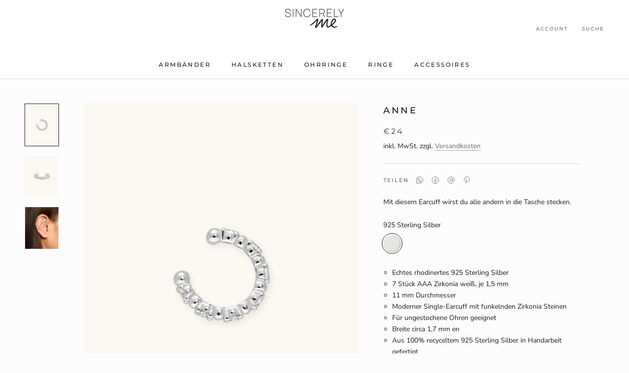

--- FILE ---
content_type: text/html; charset=utf-8
request_url: https://sincerelyme.com/products/anne
body_size: 44721
content:
<!doctype html>

<html class="no-js" lang="de">
  <head>
    
  
<script type="text/javascript">

const uLTS=new MutationObserver(a=>{a.forEach(({addedNodes:a})=>{a.forEach(a=>{1===a.nodeType&&"IFRAME"===a.tagName&&(a.src.includes("youtube.com")||a.src.includes("vimeo.com"))&&(a.setAttribute("loading","lazy"),a.setAttribute("data-src",a.src),a.removeAttribute("src")),1===a.nodeType&&"SCRIPT"===a.tagName&&(("analytics"==a.className||"boomerang"==a.className)&&(a.type="script/lazyload"),a.innerHTML.includes("asyncLoad")&&(a.innerHTML=a.innerHTML.replace("if(window.attachEvent)","document.addEventListener('asyncLazyLoad',function(event){asyncLoad();});if(window.attachEvent)").replaceAll(", asyncLoad",", function(){}")),(a.innerHTML.includes("PreviewBarInjector")||a.innerHTML.includes("adminBarInjector"))&&(a.innerHTML=a.innerHTML.replace("DOMContentLoaded","loadBarInjector")))})})});uLTS.observe(document.documentElement,{childList:!0,subtree:!0});
YETT_BLACKLIST = [
  
	/klaviyo/,
    /hextom/,
    /shopify_pay/,
    
   
    /pay\.google\.com/,
    /widget\.yeps\.io/
    
];
!function(t,e){"object"==typeof exports&&"undefined"!=typeof module?e(exports):"function"==typeof define&&define.amd?define(["exports"],e):e(t.yett={})}(this,function(t){"use strict";var e={blacklist:window.YETT_BLACKLIST,whitelist:window.YETT_WHITELIST},r={blacklisted:[]},n=function(t,r){return t&&(!r||"javascript/blocked"!==r)&&(!e.blacklist||e.blacklist.some(function(e){return e.test(t)}))&&(!e.whitelist||e.whitelist.every(function(e){return!e.test(t)}))},i=function(t){var r=t.getAttribute("src");return e.blacklist&&e.blacklist.every(function(t){return!t.test(r)})||e.whitelist&&e.whitelist.some(function(t){return t.test(r)})},c=new MutationObserver(function(t){t.forEach(function(t){for(var e=t.addedNodes,i=function(t){var i=e[t];if(1===i.nodeType&&"SCRIPT"===i.tagName){var c=i.src,o=i.type;if(n(c,o)){r.blacklisted.push(i.cloneNode()),i.type="javascript/blocked";i.addEventListener("beforescriptexecute",function t(e){"javascript/blocked"===i.getAttribute("type")&&e.preventDefault(),i.removeEventListener("beforescriptexecute",t)}),i.parentElement.removeChild(i)}}},c=0;c<e.length;c++)i(c)})});c.observe(document.documentElement,{childList:!0,subtree:!0});var o=document.createElement;document.createElement=function(){for(var t=arguments.length,e=Array(t),r=0;r<t;r++)e[r]=arguments[r];if("script"!==e[0].toLowerCase())return o.bind(document).apply(void 0,e);var i=o.bind(document).apply(void 0,e),c=i.setAttribute.bind(i);return Object.defineProperties(i,{src:{get:function(){return i.getAttribute("src")},set:function(t){return n(t,i.type)&&c("type","javascript/blocked"),c("src",t),!0}},type:{set:function(t){var e=n(i.src,i.type)?"javascript/blocked":t;return c("type",e),!0}}}),i.setAttribute=function(t,e){"type"===t||"src"===t?i[t]=e:HTMLScriptElement.prototype.setAttribute.call(i,t,e)},i};var l=function(t){if(Array.isArray(t)){for(var e=0,r=Array(t.length);e<t.length;e++)r[e]=t[e];return r}return Array.from(t)},a=new RegExp("[|\\{}()[\\]^$+*?.]","g");t.unblock=function(){for(var t=arguments.length,n=Array(t),o=0;o<t;o++)n[o]=arguments[o];n.length<1?(e.blacklist=[],e.whitelist=[]):(e.blacklist&&(e.blacklist=e.blacklist.filter(function(t){return n.every(function(e){return!t.test(e)})})),e.whitelist&&(e.whitelist=[].concat(l(e.whitelist),l(n.map(function(t){var r=".*"+t.replace(a,"\\$&")+".*";return e.whitelist.find(function(t){return t.toString()===r.toString()})?null:new RegExp(r)}).filter(Boolean)))));for(var s=document.querySelectorAll('script[type="javascript/blocked"]'),u=0;u<s.length;u++){var p=s[u];i(p)&&(p.type="application/javascript",r.blacklisted.push(p),p.parentElement.removeChild(p))}var d=0;[].concat(l(r.blacklisted)).forEach(function(t,e){if(i(t)){var n=document.createElement("script");n.setAttribute("src",t.src),n.setAttribute("type","application/javascript"),document.head.appendChild(n),r.blacklisted.splice(e-d,1),d++}}),e.blacklist&&e.blacklist.length<1&&c.disconnect()},Object.defineProperty(t,"__esModule",{value:!0})});

</script>

  




		<style>@charset "UTF-8";h1,h3,p{margin-top:0;font-size:inherit;font-weight:inherit}.features--heading-small .u-h2{font-size:18px}.flickity-page-dots{width:100%;padding:0;margin:22px 0 0;list-style:none;text-align:center}.flickity-page-dots .dot{position:relative;display:inline-block;width:9px;height:9px;margin:0 6px;border-radius:50%;background:0 0;border:1px solid var(--border-color)}.flickity-page-dots .dot:before{position:absolute;content:"";top:-6px;right:-6px;left:-6px;bottom:-6px}.flickity-page-dots .dot.is-selected{background:currentColor;border-color:currentColor}.Product__SlideshowMobileNav{display:flex;align-items:center;justify-content:center;margin:20px 24px 0}.Product__SlideshowMobileNav .flickity-page-dots{display:inline-block;margin-top:0;width:auto}.Product__SlideshowMobileNav .dot{vertical-align:middle}.Product__SlideshowNavArrow{position:relative}.Product__SlideshowNavArrow:before{position:absolute;content:"";top:-18px;right:-18px;left:-18px;bottom:-18px;transform:translateZ(0)}.Product__SlideshowNavArrow svg{display:block;width:6px;height:9px}.Product__SlideshowNavArrow--previous{margin-right:24px}.Product__SlideshowNavArrow--next{margin-left:24px}.Product__Info{max-width:500px;margin:0 auto}.ProductMeta{text-align:center;padding-bottom:24px;margin-bottom:24px;border-bottom:1px solid var(--border-color)}.ProductMeta__Title{margin-bottom:0}@media screen and (min-width:641px){.features--heading-small .u-h3{font-size:18px}.features--heading-small .u-h4{font-size:16px}.features--heading-small .u-h5{font-size:13px}.features--heading-small .u-h6{font-size:12px}.features--heading-small .u-h7{font-size:11px}.features--heading-small .u-h8{font-size:10px}.hidden-tablet-and-up{display:none!important}}:root{--heading-font-family:Montserrat,sans-serif;--heading-font-weight:500;--heading-font-style:normal;--text-font-family:"Nunito Sans",sans-serif;--text-font-weight:400;--text-font-style:normal;--base-text-font-size:14px;--default-text-font-size:14px;--background:#fcfcfc;--background-rgb:252,252,252;--light-background:#ffffff;--light-background-rgb:255,255,255;--heading-color:#1c1b1b;--text-color:#1c1b1b;--text-color-rgb:28,27,27;--text-color-light:#6a6a6a;--text-color-light-rgb:106,106,106;--link-color:#6a6a6a;--link-color-rgb:106,106,106;--border-color:#dadada;--border-color-rgb:218,218,218;--button-background:#f9f2dd;--button-background-rgb:249,242,221;--button-text-color:#000000;--header-background:#ffffff;--header-heading-color:#1c1b1b;--header-light-text-color:#6a6a6a;--header-border-color:#dddddd;--footer-background:#ffffff;--footer-text-color:#6a6a6a;--footer-heading-color:#1c1b1b;--footer-border-color:#e9e9e9;--navigation-background:#fcfcfc;--navigation-background-rgb:252,252,252;--navigation-text-color:#1c1b1b;--navigation-text-color-light:rgba(28, 27, 27, 0.5);--navigation-border-color:rgba(28, 27, 27, 0.25);--newsletter-popup-background:#1c1b1b;--newsletter-popup-text-color:#1c1b1b;--newsletter-popup-text-color-rgb:28,27,27;--secondary-elements-background:#1c1b1b;--secondary-elements-background-rgb:28,27,27;--secondary-elements-text-color:#ffffff;--secondary-elements-text-color-light:rgba(255, 255, 255, 0.5);--secondary-elements-border-color:rgba(255, 255, 255, 0.25);--product-sale-price-color:#f94c43;--product-sale-price-color-rgb:249,76,67;--payment-terms-background-color:#fcfcfc;--horizontal-spacing-four-products-per-row:60px;--horizontal-spacing-two-products-per-row:60px;--vertical-spacing-four-products-per-row:60px;--vertical-spacing-two-products-per-row:75px;--header-base-height:80px}.shopify-payment-button__button--hidden{visibility:hidden}.shopify-payment-button__more-options{background:0 0;border:0;display:block;font-size:1em;margin-top:1em;text-align:center;width:100%}.shopify-payment-button__more-options[disabled]{opacity:.6}*,:after,:before{box-sizing:border-box!important;-webkit-font-smoothing:antialiased;-moz-osx-font-smoothing:grayscale}html{font-family:sans-serif;-webkit-text-size-adjust:100%;-moz-text-size-adjust:100%;text-size-adjust:100%;-ms-overflow-style:-ms-autohiding-scrollbar}body{margin:0}aside,header,main,nav,section{display:block}video{display:inline-block;vertical-align:baseline}:active{outline:0}a{color:inherit;background-color:transparent;text-decoration:none}b{font-weight:700}h3,p{margin-top:0;font-size:inherit;font-weight:inherit}h3:last-child,p:last-child{margin-bottom:0}img{max-width:100%;height:auto;border-style:none;vertical-align:top}svg:not(:root){overflow:hidden}ul{margin:0;padding:0;list-style-position:inside}button,input{color:inherit;font:inherit;margin:0}button{padding:0;overflow:visible;background:0 0;border:none;border-radius:0;-webkit-appearance:none}button{text-transform:none}button{-webkit-appearance:button}button::-moz-focus-inner,input::-moz-focus-inner{border:0;padding:0}input{line-height:normal;border-radius:0}input[type=radio]{box-sizing:border-box;padding:0}input[type=search]{-webkit-appearance:none;box-sizing:content-box}input[type=search]::-webkit-search-cancel-button,input[type=search]::-webkit-search-decoration{-webkit-appearance:none}input::-moz-placeholder{color:inherit}input:-ms-input-placeholder{color:inherit}@media screen and (max-width:640px){.hidden-phone{display:none!important}}@media screen and (min-width:641px){.hidden-tablet-and-up{display:none!important}}@media screen and (max-width:1007px){.hidden-pocket{display:none!important}}.pswp{display:none;position:absolute;width:100%;height:100%;left:0;top:0;overflow:hidden;touch-action:none;z-index:1500;-webkit-text-size-adjust:100%;-webkit-backface-visibility:hidden;outline:0}.pswp__bg{position:absolute;left:0;top:0;width:100%;height:100%;background:var(--background);opacity:0;transform:translateZ(0);-webkit-backface-visibility:hidden;will-change:opacity}.pswp__scroll-wrap{position:absolute;left:0;top:0;width:100%;height:100%;overflow:hidden}.pswp__container{touch-action:none;position:absolute;left:0;right:0;top:0;bottom:0}.pswp__container{-webkit-touch-callout:none}.pswp__bg{will-change:opacity}.pswp__container{-webkit-backface-visibility:hidden}.pswp__item{position:absolute;left:0;right:0;top:0;bottom:0;overflow:hidden}.pswp__ui{position:absolute;visibility:hidden;width:100%;bottom:50px;opacity:0;transform:translateY(35px);left:0;text-align:center}.pswp__button--close{margin:0 18px}[data-scrollable]{overflow:auto}.Container{margin:0 auto;padding:0 24px}@media screen and (min-width:641px){.Container{padding:0 50px}}html{font-size:var(--base-text-font-size)}body{font-family:var(--text-font-family);font-weight:var(--text-font-weight);font-style:var(--text-font-style);color:var(--text-color);background:var(--background);line-height:1.65}.Heading{font-family:var(--heading-font-family);font-weight:var(--heading-font-weight);font-style:var(--heading-font-style);color:var(--heading-color)}.features--heading-uppercase .Heading{letter-spacing:.2em;text-transform:uppercase}.Text--subdued{color:var(--text-color-light)}.Icon-Wrapper--clickable{position:relative;background:0 0}.Icon-Wrapper--clickable:before{position:absolute;content:"";top:-8px;right:-12px;left:-12px;bottom:-8px;transform:translateZ(0)}.Icon{display:inline-block;height:1em;width:1em;fill:currentColor;vertical-align:middle;stroke-width:1px;background:0 0}.u-visually-hidden{position:absolute!important;overflow:hidden;clip:rect(0 0 0 0);height:1px;width:1px;margin:-1px;padding:0;border:0}.features--heading-small .u-h3{font-size:16px}.features--heading-small .u-h4{font-size:15px}.features--heading-small .u-h5{font-size:13px}.features--heading-small .u-h6{font-size:12px}.features--heading-small .u-h7{font-size:11px}.features--heading-small .u-h8{font-size:10px}.Button{position:relative;display:inline-block;padding:14px 28px;line-height:normal;border:1px solid transparent;border-radius:0;text-transform:uppercase;font-size:calc(var(--base-text-font-size) - (var(--default-text-font-size) - 12px));text-align:center;letter-spacing:.2em;font-family:var(--heading-font-family);font-weight:var(--heading-font-weight);font-style:var(--heading-font-style);background-color:transparent;z-index:1}.Button:before{position:absolute;content:"";display:block;left:0;top:0;right:0;bottom:0;width:100%;height:100%;transform:scale(1);transform-origin:left center;z-index:-1}.Button--secondary{color:var(--text-color-light);border:1px solid rgba(var(--text-color-light-rgb),.2)}.Button--secondary:before{background-color:var(--button-background);transform-origin:right center;transform:scaleX(0)}.RoundButton{position:relative;width:45px;height:45px;border:none;border-radius:50%;background:var(--button-text-color);color:var(--button-background);text-align:center;z-index:1;box-shadow:0 2px 10px #36363626;vertical-align:middle;line-height:0;transform:scale(1.001);overflow:hidden}.RoundButton svg{height:15px;width:15px;fill:currentColor}.RoundButton--small{width:35px;height:35px}.RoundButton--small svg{height:14px;width:14px}.RoundButton--large{width:55px;height:55px}.RoundButton--large svg{height:15px;width:15px}.RoundButton--flat{box-shadow:0 1px 5px #36363626;color:rgba(var(--button-background-rgb),.5)}.RoundButton__PrimaryState,.RoundButton__SecondaryState{display:block}.RoundButton__SecondaryState{position:absolute;left:50%;top:50%;width:100%;text-align:center;opacity:0;transform:translate(-50%,100%)}.Carousel{position:relative}.Carousel:not(.flickity-enabled) .Carousel__Cell:not(.is-selected){display:none}.Carousel__Cell{display:block;width:100%}.Collapsible{border-top:1px solid var(--border-color);border-bottom:1px solid var(--border-color);overflow:hidden}.Collapsible+.Collapsible{border-top:none}.Collapsible__Button{display:block;position:relative;width:100%;padding:20px 0;text-align:left}.Drawer{position:fixed;top:0;left:0;visibility:hidden;width:calc(100vw - 65px);height:100vh;max-height:none;z-index:20;background:var(--background);box-shadow:none;touch-action:manipulation}.Drawer:before{position:absolute;content:"";width:100%;height:100%;box-shadow:2px 0 10px #36363633,-2px 0 10px #36363633;opacity:0}.Drawer--fromLeft{transform:translate(calc(-100vw + 65px))}.Drawer--fromRight{right:0;left:auto;transform:translate(calc(100vw - 65px))}.Drawer__Container{width:100%}.Drawer--fromLeft .Drawer__Container{padding-left:18px;padding-right:24px}.Drawer--fromRight .Drawer__Container{padding-left:24px;padding-right:18px}.Drawer__Header{display:flex;align-items:center;position:relative;height:50px;max-height:60px;background:inherit;text-align:center;z-index:1}@supports (--css:variables){.Drawer__Header{height:var(--header-height)}}.Drawer__Close{position:absolute;margin-left:0;left:18px;top:calc(50% - 7px);line-height:0}.Drawer__Close svg{width:15px;height:15px;stroke-width:1.25px}.Drawer--fromRight .Drawer__Close{right:18px;left:auto}.Drawer__Header--bordered{box-shadow:0 -1px var(--border-color) inset}.Drawer__Content{position:relative;display:flex;flex-direction:column;overflow:hidden;height:calc(100% - 60px);max-height:calc(100% - 50px)}@supports (--css:variables){.Drawer__Content{height:calc(100% - var(--header-height));max-height:calc(100% - var(--header-height))}.AspectRatio--withFallback{padding-bottom:0!important}.AspectRatio:before{padding-bottom:calc(100% / (var(--aspect-ratio)))}.AspectRatio>img,.no-js .AspectRatio>noscript img{position:absolute;top:0;left:0;height:100%;width:100%}}@supports (width:max(100%)){.Drawer__Content{height:max(calc(100% - var(--header-height)),calc(100% - 60px));max-height:max(calc(100% - var(--header-height)),calc(100% - 60px))}}.Drawer__Main{flex:1 1 auto}.Drawer__Footer{flex:none;box-shadow:0 -1px var(--border-color)}@media screen and (min-width:641px){.features--heading-small .u-h3{font-size:18px}.features--heading-small .u-h4{font-size:16px}.features--heading-small .u-h5{font-size:13px}.features--heading-small .u-h6{font-size:12px}.features--heading-small .u-h7{font-size:11px}.features--heading-small .u-h8{font-size:10px}.Drawer{width:400px;transform:translate(-100%)}.Drawer--small{width:340px}.Drawer--fromRight{transform:translate(100%)}.Drawer__Header{max-height:80px;min-height:60px}@supports (width:max(100%)){.Drawer__Content{height:max(calc(100% - var(--header-height)),calc(100% - 80px));max-height:max(calc(100% - var(--header-height)),calc(100% - 80px))}}.Drawer--fromLeft .Drawer__Container,.Drawer--fromRight .Drawer__Container{padding-left:30px;padding-right:30px}.Drawer__Close{left:30px}.Drawer--fromRight .Drawer__Close{right:30px;left:auto}.Drawer__Close svg{stroke-width:1.5px}}[data-drawer-animated-left]{opacity:0}[data-drawer-animated-left]{transform:translate(-65px)}[data-drawer-animated-bottom]{opacity:0;transform:translateY(45px)}.Select option{background:#fff;color:#000}.HorizontalList{list-style:none;margin:-6px -8px}.HorizontalList__Item{display:inline-block;margin:6px 8px}.HorizontalList__Item>.Link{display:inline-block}.HorizontalList--spacingTight{margin-left:-8px;margin-right:-8px}.HorizontalList--spacingTight .HorizontalList__Item{margin-right:8px;margin-left:8px}.HorizontalList--spacingLoose{margin-left:-14px;margin-right:-14px}.HorizontalList--spacingLoose .HorizontalList__Item{margin-right:14px;margin-left:14px}.HorizontalList--spacingExtraLoose{margin-left:-17px;margin-right:-17px}.HorizontalList--spacingExtraLoose .HorizontalList__Item{margin-right:17px;margin-left:17px}.HorizontalList--spacingFill{display:flex;justify-content:space-around;justify-content:space-evenly}.Image--fadeIn{opacity:0}.Image__Loader{position:absolute;display:block;height:2px;width:50px;left:0;bottom:0;right:0;top:0;opacity:0;visibility:hidden;margin:auto;background-color:var(--border-color);z-index:-1;overflow:hidden}.Image__Loader:after{position:absolute;content:"";bottom:0;right:0;top:0;height:100%;width:200%;background-color:var(--heading-color)}.AspectRatio{position:relative;margin-left:auto;margin-right:auto}.AspectRatio:before{content:"";display:block}.AspectRatio>img{max-height:100%;max-width:100%}.AspectRatio--withFallback>img{position:absolute;top:0;left:0;height:100%;width:100%}.no-js .AspectRatio>img{display:none!important}.Image--lazyLoad[data-sizes=auto]{width:100%}.Linklist{list-style:none;padding:0}.Linklist__Item{position:relative;display:block;margin-bottom:12px;width:100%;line-height:1.5;text-align:left}.Linklist__Item:before{position:absolute;content:"";display:inline-block;width:6px;height:6px;top:calc(50% - 3px);left:0;border-radius:100%;background:var(--text-color);opacity:0}.Linklist__Item>.Link{display:block;width:100%;text-align:inherit}.Linklist--spacingLoose .Linklist__Item{margin-bottom:18px}.VideoWrapper{position:relative;padding-bottom:56.25%;height:0;overflow:hidden;max-width:100%}.VideoWrapper--native:after{display:none}.VideoWrapper--native video{position:absolute;top:0;left:0;width:100%;height:100%}.VideoWrapper--native video{height:100%}.Anchor{display:block;position:relative;top:-75px;visibility:hidden}@supports (--css:variables){.Anchor{top:calc(-1 * (var(--header-height)))}}.LoadingBar{position:fixed;top:0;left:0;height:2px;width:0;opacity:0;background:var(--heading-color);z-index:50}@media screen and (min-width:641px){.LoadingBar{height:3px}}.ColorSwatch{position:relative;display:inline-block;height:30px;width:30px;vertical-align:top;background-size:cover}.ColorSwatch:after{content:"";position:absolute;width:calc(100% + 6px);height:calc(100% + 6px);top:-3px;left:-3px}.ColorSwatch--large{width:36px;height:36px}.ColorSwatch__Radio:checked+.ColorSwatch:after{border:1px solid currentColor!important}.ColorSwatch__Radio{position:absolute;height:0;width:0;opacity:0}.ColorSwatchList .HorizontalList__Item{position:relative}@media (-moz-touch-enabled:0),(hover:hover){[data-tooltip]{position:relative}[data-tooltip]:before{position:absolute;content:attr(data-tooltip);bottom:70%;left:70%;padding:4px 11px 3px;white-space:nowrap;border:1px solid var(--border-color);background:var(--light-background);color:var(--text-color-light);font-size:calc(var(--base-text-font-size) - (var(--default-text-font-size) - 13px));visibility:hidden;opacity:0;z-index:1}}.PageOverlay{position:fixed;top:0;left:0;height:100vh;width:100vw;z-index:10;visibility:hidden;opacity:0;background:#363636}.PageLayout__Section:first-child{margin-bottom:60px}@media screen and (min-width:641px){.PageLayout{display:flex;flex-wrap:nowrap}.PageLayout__Section{flex:1 0 0}.PageLayout__Section:first-child{margin-bottom:0}.PageLayout__Section--secondary{flex:1 1 200px;max-width:200px}.PageLayout__Section+.PageLayout__Section{margin-left:50px}}@media screen and (min-width:641px) and (max-width:1007px){.PageLayout--breakLap{display:block}.PageLayout--breakLap .PageLayout__Section:first-child{margin-bottom:60px}.PageLayout--breakLap .PageLayout__Section+.PageLayout__Section{margin-left:0;width:100%}}.shopify-section--hidden{display:none}.shopify-section--bordered+.shopify-section--bordered{border-top:1px solid var(--border-color)}.Section--spacingNormal{margin:50px 0}.shopify-section--bordered>.Section--spacingNormal{padding:50px 0;margin-top:0;margin-bottom:0}.SectionHeader:not(:only-child){margin-bottom:40px}.SectionHeader--center{text-align:center}.SectionHeader__Heading.SectionHeader__Heading{margin-top:-.325em}@-webkit-keyframes cartEmptyOpening{0%{transform:translate(-50%,calc(-50% + 35px));opacity:0}to{transform:translate(-50%,-50%);opacity:1}}@keyframes cartEmptyOpening{0%{transform:translate(-50%,calc(-50% + 35px));opacity:0}to{transform:translate(-50%,-50%);opacity:1}}.Cart__Empty{position:absolute;width:100%;top:50%;left:50%;transform:translate(-50%,-50%);text-align:center;-webkit-animation:.8s cubic-bezier(.215,.61,.355,1) cartEmptyOpening;animation:.8s cubic-bezier(.215,.61,.355,1) cartEmptyOpening}.ProductItem__Image--alternate{position:absolute;top:0;left:0;opacity:0!important;-o-object-fit:cover;object-fit:cover;-o-object-position:center;object-position:center}@media (-moz-touch-enabled:1),(hover:none){.ProductItem__Image--alternate{display:none}}.shopify-section--header{position:relative;width:100%;top:0;left:0;z-index:5}.Header .Heading{color:var(--header-heading-color)}.Header .Link--primary,.Header .Text--subdued{color:var(--header-light-text-color)}.Header{background:var(--header-background);color:var(--header-heading-color);box-shadow:0 -1px var(--header-border-color) inset}.Header__Wrapper{display:flex;align-items:center;justify-content:space-between;padding:15px 18px}.Header__Logo{position:relative;margin-bottom:0}.Header__LogoImage,.Header__LogoLink{display:block}.Header__LogoLink{text-align:center}.Header__LogoImage{margin:0 auto}.Header__Icon{display:inline-block;line-height:1}.Header__Icon span{display:block}.Header__Icon+.Header__Icon{margin-left:18px}.Header__Icon .Icon--nav{height:15px;width:20px}.Header__Icon .Icon--cart{width:17px;height:20px}.Header__Icon .Icon--search{position:relative;top:1px;width:18px;height:17px}.Header__FlexItem{display:flex}.Header__FlexItem--fill{flex:1 0 0;align-items:center}.Header__FlexItem--fill:last-child{justify-content:flex-end}.Header__CartDot{position:absolute;top:3px;right:-4px;width:6px;height:6px;border-radius:100%;background-color:var(--header-heading-color);box-shadow:0 0 0 2px var(--header-background);transform:scale(0)}@media screen and (min-width:641px){.Header__Wrapper{padding:18px 30px}.Header__LogoImage{max-width:100%}.Header__Icon+.Header__Icon{margin-left:25px}.Header__Icon .Icon--nav-desktop{height:17px;width:24px}.Header__Icon .Icon--cart-desktop{height:23px;width:19px}.Header__Icon .Icon--search-desktop{position:relative;top:2px;width:21px;height:21px}}.Header__LinkSpacer{position:absolute;display:block;bottom:0;color:transparent}.Header__LinkSpacer:after{position:absolute;content:"";bottom:0;left:0;width:100%;opacity:0;transform:scaleX(0);transform-origin:left center;border-bottom:2px solid var(--header-heading-color)}.Product{position:relative;margin:0 auto 50px;max-width:1330px}@media screen and (min-width:641px){.Product{margin-bottom:80px}}.Product__Gallery{position:relative;margin-bottom:28px}.Product__Slideshow:after{content:"flickity";display:none}.Product__SlideItem{position:relative}.Product__SlideshowNav{display:none}.Product__SlideshowNavBadge{position:absolute;top:3px;right:3px;z-index:1}.Product__SlideshowNavBadge svg{display:block;width:20px;height:20px}@media screen and (min-width:641px){.Product__Gallery{margin-bottom:65px}}.Product__ActionList{position:absolute;top:30px;right:25px;z-index:1;visibility:visible;opacity:1}.Product__ActionItem{display:block;position:relative}.Product__ActionItem+.Product__ActionItem{margin-top:15px}.Product__ShareList{display:block;position:absolute;visibility:hidden;top:100%;right:0;color:var(--text-color)}.Product__ActionItem .Icon--share{margin-left:-1px}.Product__ShareItem{display:block;margin:15px 0 15px auto;padding:7px 15px 7px 17px;width:-webkit-fit-content;width:-moz-fit-content;width:fit-content;background:var(--light-background);border-radius:25px;font-size:calc(var(--base-text-font-size) - (var(--default-text-font-size) - 13px));white-space:nowrap;opacity:0;box-shadow:0 2px 10px #36363626}.Product__ShareItem svg{margin-right:12px;font-size:calc(var(--base-text-font-size) - (var(--default-text-font-size) - 14px));vertical-align:sub;transform:translateZ(0)}.ProductMeta__UnitPriceMeasurement{margin-top:5px}.ProductMeta__ShareButtons{display:flex;align-items:center;margin:24px 0}.ProductMeta__ShareTitle{margin-right:6px}.ProductMeta__ShareList{font-size:0}.ProductMeta__ShareItem{display:inline-block;margin:0 7px}.ProductMeta__ShareItem svg{display:block;width:18px;height:18px;opacity:.6;color:#000}.ProductForm__Option{position:relative;margin-bottom:10px}.ProductForm__Option--labelled{margin-bottom:20px}.no-js .ProductForm__Option:not(.no-js){display:none}.ProductForm__Label{display:block;margin-bottom:8px}.ProductForm__SelectedValue{display:inline-block;white-space:nowrap;text-overflow:ellipsis;overflow:hidden;max-width:220px;vertical-align:top}.shopify-payment-button__more-options{position:relative;display:inline-block;width:auto;line-height:normal}.shopify-payment-button__more-options[aria-hidden=true]{display:none}.shopify-payment-button__more-options:before{content:"";position:absolute;width:100%;height:1px;left:0;bottom:-1px;background:currentColor;transform:scale(1);transform-origin:left center}.Search{display:block;position:absolute;top:100%;width:100%;background:var(--background);visibility:hidden;opacity:0;transform:translateY(-25px);z-index:-1}.Search__Inner{padding:14px 18px;max-height:calc(100vh - 60px);overflow:auto;-webkit-overflow-scrolling:touch}@supports (--css:variables){.Search__Inner{max-height:calc(100vh - var(--header-height) - 88px)}}.Search__SearchBar{display:flex;align-items:center}.Search__Form{display:flex;align-items:center;flex:1 0 auto}.Search__Form .Icon--search{width:18px;height:17px}.Search__Form .Icon--search-desktop{width:21px;height:21px}.Search__InputIconWrapper{position:relative;top:-1px;margin-right:12px;color:var(--text-color-light)}.Search__Input{background:0 0;width:100%;border:none;font-size:calc(var(--base-text-font-size) - (var(--default-text-font-size) - 15px));vertical-align:middle}.Search__Input::-moz-placeholder{color:var(--text-color-light)}.Search__Input:-ms-input-placeholder{color:var(--text-color-light)}.Search__Input::-ms-clear{display:none}.Search__Close{color:var(--text-color-light);font-size:calc(var(--base-text-font-size) - (var(--default-text-font-size) - 15px));line-height:1}.Search__Results{display:none;margin-top:30px;margin-bottom:30px}@media screen and (min-width:641px){.Search__Inner{padding:28px 50px}.Search__Input{font-size:calc(var(--base-text-font-size) - (var(--default-text-font-size) - 18px))}.Search__InputIconWrapper{margin-right:20px}.Search__Close{font-size:calc(var(--base-text-font-size) - (var(--default-text-font-size) - 16px))}.Search__Close svg{stroke-width:1.25px}.Search__Results{margin-top:70px;margin-bottom:48px}}.SidebarMenu{height:100%;background:var(--navigation-background);color:var(--navigation-text-color)}.SidebarMenu .Heading{color:var(--navigation-text-color)}.SidebarMenu .Text--subdued{color:var(--navigation-text-color-light)}.SidebarMenu .Collapsible,.SidebarMenu .Linklist{border-color:var(--navigation-border-color)}.SidebarMenu__Nav .Collapsible:first-child{border-top:none}.SidebarMenu .Drawer__Main:after{display:block;content:"";height:35px}.SidebarMenu__Nav--secondary{margin-top:28px}.SidebarMenu .Drawer__Footer{display:flex;align-items:center;justify-content:center;width:100%;min-height:48px;box-shadow:0 1px var(--navigation-border-color) inset;color:var(--navigation-text-color-light)}.SidebarMenu__Social{flex:1 0 auto;margin:0;padding:6px 0}@supports (padding:max(0px)){.SidebarMenu__Social{padding-bottom:max(6px,env(safe-area-inset-bottom,0px) + 6px)}}@supports (display:grid){.SidebarMenu__Social{display:grid;grid-template-columns:repeat(auto-fit,34px);justify-content:space-evenly;text-align:center}}.SidebarMenu .Drawer__Content:before,.SidebarMenu .Drawer__Footer:before{position:absolute;content:"";width:100%;z-index:1}.SidebarMenu .Drawer__Content:before{top:0;height:25px;background-image:linear-gradient(var(--navigation-background),rgba(var(--navigation-background-rgb),.6) 40%,rgba(var(--navigation-background-rgb),0))}.SidebarMenu .Drawer__Footer:before{bottom:100%;height:30px;background-image:linear-gradient(rgba(var(--navigation-background-rgb),0),rgba(var(--navigation-background-rgb),.6) 40%,var(--navigation-background))}.variant_bullet_info{margin-top:30px}.variant_bullet_info .align{margin:10px auto}.Product__ShareItem.whatsapp svg{width:20px}.Product__ActionItem .RoundButton{background:#fff}.ColorSwatch{border-radius:50%}.ColorSwatch__Radio:checked+.ColorSwatch:after{border-radius:50%}:root{--full-screen:100vh;--three-quarters:75vh;--two-thirds:66vh;--one-half:50vh;--one-third:33vh;--header-height:100px;--footer-height:500px;--announcmenet-height:33px;--content-full:90vh;--content-min:90vh;--header-padding:0px}.Product__SlideshowNavBadge{display:none}ul{list-style-type:circle!important;list-style-position:outside!important}.variant_bullet_info .variant_bullet_color{margin-left:18px!important}:root{--use-sticky-header:1;--use-unsticky-header:0}.shopify-section--header{position:-webkit-sticky;position:sticky}.Header__LogoImage{max-width:120px}@media screen and (max-width:640px){.Header__LogoImage{max-width:95px}}:root{--header-is-not-transparent:1;--header-is-transparent:0}#shopify-section-template--15331736715428__product-recommendations{display:none}
		</style>
		<link rel="preload" as="image" href="//sincerelyme.com/cdn/shop/products/37574-_1_900x.jpg?v=1673904719">


<link rel="preconnect" href="//fonts.shopifycdn.com/" crossorigin>
<link rel="preconnect" href="//cdn.shopify.com/" crossorigin>
<link rel="preconnect" href="//v.shopify.com/" crossorigin>
<link rel="dns-prefetch" href="//sincerelyme.com" crossorigin>
<link rel="dns-prefetch" href="//sincerelymejewelry.myshopify.com" crossorigin>
<link rel="dns-prefetch" href="//cdn.shopify.com" crossorigin>
<link rel="dns-prefetch" href="//v.shopify.com" crossorigin>
<link rel="dns-prefetch" href="//fonts.shopifycdn.com" crossorigin>
  
    <meta charset='utf-8'>
    
  
  <style id="critical-css-product">h1,h3,p{margin-top:0;font-size:inherit;font-weight:inherit}video{display:inline-block;vertical-align:baseline}b{font-weight:700}h3,p{margin-top:0;font-size:inherit;font-weight:inherit}h3:last-child,p:last-child{margin-bottom:0}button,input{color:inherit;font:inherit;margin:0}button{text-transform:none}.Button{position:relative;display:inline-block;padding:14px 28px;line-height:normal;border:1px solid transparent;border-radius:0;text-transform:uppercase;font-size:calc(var(--base-text-font-size) - (var(--default-text-font-size) - 12px));text-align:center;letter-spacing:.2em;font-family:var(--heading-font-family);font-weight:var(--heading-font-weight);font-style:var(--heading-font-style);background-color:transparent;z-index:1}.Button:before{position:absolute;content:"";display:block;left:0;top:0;right:0;bottom:0;width:100%;height:100%;transform:scale(1);transform-origin:left center;z-index:-1}.Carousel:not(.flickity-enabled) .Carousel__Cell:not(.is-selected){display:none}.Linklist__Item:last-child{margin-bottom:0!important}.VideoWrapper{position:relative;padding-bottom:56.25%;height:0;overflow:hidden;max-width:100%}.VideoWrapper--native:after{display:none}.VideoWrapper--native video{position:absolute;top:0;left:0;width:100%;height:100%}.VideoWrapper--native video{height:100%}*,:after,:before{box-sizing:border-box!important;-webkit-font-smoothing:antialiased;-moz-osx-font-smoothing:grayscale}html{font-family:sans-serif;-webkit-text-size-adjust:100%;-moz-text-size-adjust:100%;text-size-adjust:100%;-ms-overflow-style:-ms-autohiding-scrollbar}body{margin:0}aside,header,main,nav,section{display:block}:active{outline:0}a{color:inherit;background-color:transparent;text-decoration:none}b,strong{font-weight:700}h1,h2,h3,p{margin-top:0;font-size:inherit;font-weight:inherit}h2:last-child,h3:last-child,p:last-child{margin-bottom:0}img{max-width:100%;height:auto;border-style:none;vertical-align:top}svg:not(:root){overflow:hidden}ul{margin:0;padding:0;list-style-position:inside}button,input,select{color:inherit;font:inherit;margin:0}button{padding:0;overflow:visible;background:0 0;border:none;border-radius:0;-webkit-appearance:none}button,select{text-transform:none}button{-webkit-appearance:button}button::-moz-focus-inner,input::-moz-focus-inner{border:0;padding:0}input{line-height:normal;border-radius:0}input[type=radio]{box-sizing:border-box;padding:0}input[type=search]{-webkit-appearance:none;box-sizing:content-box}input[type=search]::-webkit-search-cancel-button,input[type=search]::-webkit-search-decoration{-webkit-appearance:none}input::-moz-placeholder{color:inherit}input:-ms-input-placeholder{color:inherit}table{border-collapse:collapse;border-spacing:0}td{padding:0}@media screen and (max-width:640px){.hidden-phone{display:none!important}}@media screen and (min-width:641px){.features--heading-small .u-h3{font-size:18px}.features--heading-small .u-h4{font-size:16px}.features--heading-small .u-h5{font-size:13px}.features--heading-small .u-h6{font-size:12px}.features--heading-small .u-h7{font-size:11px}.features--heading-small .u-h8{font-size:10px}.hidden-tablet-and-up{display:none!important}}@media screen and (max-width:1007px){.hidden-pocket{display:none!important}}@media screen and (min-width:1008px) and (max-width:1139px){.hidden-lap{display:none!important}}@media screen and (min-width:1008px){.hidden-lap-and-up{display:none!important}}@media screen and (min-width:1140px){.hidden-desk{display:none!important}}.pswp{display:none;position:absolute;width:100%;height:100%;left:0;top:0;overflow:hidden;touch-action:none;z-index:1500;-webkit-text-size-adjust:100%;-webkit-backface-visibility:hidden;outline:0}.pswp__bg{position:absolute;left:0;top:0;width:100%;height:100%;background:var(--background);opacity:0;transform:translateZ(0);-webkit-backface-visibility:hidden;will-change:opacity}.pswp__scroll-wrap{position:absolute;left:0;top:0;width:100%;height:100%;overflow:hidden}.pswp__container{touch-action:none;position:absolute;left:0;right:0;top:0;bottom:0}.pswp__container{-webkit-touch-callout:none}.pswp__bg{will-change:opacity}.pswp__container{-webkit-backface-visibility:hidden}.pswp__item{position:absolute;left:0;right:0;top:0;bottom:0;overflow:hidden}.pswp__ui{position:absolute;visibility:hidden;width:100%;bottom:50px;opacity:0;transform:translateY(35px);left:0;text-align:center}.pswp__button--close{margin:0 18px}[data-scrollable]{overflow:auto}.Container{margin:0 auto;padding:0 24px}@media screen and (min-width:641px){.Container{padding:0 50px}}@media screen and (min-width:1140px){.Container{padding:0 80px}}html{font-size:var(--base-text-font-size)}body{font-family:var(--text-font-family);font-weight:var(--text-font-weight);font-style:var(--text-font-style);color:var(--text-color);background:var(--background);line-height:1.65}.Heading{font-family:var(--heading-font-family);font-weight:var(--heading-font-weight);font-style:var(--heading-font-style);color:var(--heading-color)}.features--heading-uppercase .Heading{letter-spacing:.2em;text-transform:uppercase}.Text--subdued{color:var(--text-color-light)}.Icon-Wrapper--clickable{position:relative;background:0 0}.Icon-Wrapper--clickable:before{position:absolute;content:"";top:-8px;right:-12px;left:-12px;bottom:-8px;transform:translateZ(0)}.Icon{display:inline-block;height:1em;width:1em;fill:currentColor;vertical-align:middle;stroke-width:1px;background:0 0}.u-visually-hidden{position:absolute!important;overflow:hidden;clip:rect(0 0 0 0);height:1px;width:1px;margin:-1px;padding:0;border:0}.features--heading-small .u-h2{font-size:18px}.features--heading-small .u-h3{font-size:16px}.features--heading-small .u-h4{font-size:15px}.features--heading-small .u-h5{font-size:13px}.features--heading-small .u-h6{font-size:12px}.features--heading-small .u-h7{font-size:11px}.features--heading-small .u-h8{font-size:10px}.Button,.shopify-payment-button__button--unbranded{position:relative;display:inline-block;padding:14px 28px;line-height:normal;border:1px solid transparent;border-radius:0;text-transform:uppercase;font-size:calc(var(--base-text-font-size) - (var(--default-text-font-size) - 12px));text-align:center;letter-spacing:.2em;font-family:var(--heading-font-family);font-weight:var(--heading-font-weight);font-style:var(--heading-font-style);background-color:transparent;z-index:1}.Button:before,.shopify-payment-button__button--unbranded:before{position:absolute;content:"";display:block;left:0;top:0;right:0;bottom:0;width:100%;height:100%;transform:scale(1);transform-origin:left center;z-index:-1}.shopify-payment-button__button--unbranded{color:var(--button-text-color);border-color:var(--button-background)}.shopify-payment-button__button--unbranded:before{background-color:var(--button-background)}.Button--secondary{color:var(--text-color-light);border:1px solid rgba(var(--text-color-light-rgb),.2)}.Button--secondary:before{background-color:var(--button-background);transform-origin:right center;transform:scaleX(0)}.Button--full{width:100%}.RoundButton{position:relative;width:45px;height:45px;border:none;border-radius:50%;background:var(--button-text-color);color:var(--button-background);text-align:center;z-index:1;box-shadow:0 2px 10px #36363626;vertical-align:middle;line-height:0;transform:scale(1.001);overflow:hidden}.RoundButton svg{height:15px;width:15px;fill:currentColor}.RoundButton--small{width:35px;height:35px}.RoundButton--small svg{height:14px;width:14px}.RoundButton--large{width:55px;height:55px}.RoundButton--large svg{height:15px;width:15px}.RoundButton--flat{box-shadow:0 1px 5px #36363626;color:rgba(var(--button-background-rgb),.5)}.RoundButton__PrimaryState,.RoundButton__SecondaryState{display:block}.RoundButton__SecondaryState{position:absolute;left:50%;top:50%;width:100%;text-align:center;opacity:0;transform:translate(-50%,100%)}.flickity-page-dots{width:100%;padding:0;margin:22px 0 0;list-style:none;text-align:center}.flickity-page-dots .dot{position:relative;display:inline-block;width:9px;height:9px;margin:0 6px;border-radius:50%;background:0 0;border:1px solid var(--border-color)}.flickity-page-dots .dot:before{position:absolute;content:"";top:-6px;right:-6px;left:-6px;bottom:-6px}.flickity-page-dots .dot.is-selected{background:currentColor;border-color:currentColor}@media screen and (min-width:641px){.features--heading-small .u-h2,.features--heading-small .u-h3{font-size:18px}.features--heading-small .u-h4{font-size:16px}.features--heading-small .u-h5{font-size:13px}.features--heading-small .u-h6{font-size:12px}.features--heading-small .u-h7{font-size:11px}.features--heading-small .u-h8{font-size:10px}.flickity-page-dots .dot{width:10px;height:10px;margin:0 7px;border-width:2px}}.Carousel{position:relative}.Carousel__Cell{display:block;width:100%}.Collapsible{border-top:1px solid var(--border-color);border-bottom:1px solid var(--border-color);overflow:hidden}.Collapsible+.Collapsible{border-top:none}.Collapsible__Button{display:block;position:relative;width:100%;padding:20px 0;text-align:left}.Drawer{position:fixed;top:0;left:0;visibility:hidden;width:calc(100vw - 65px);height:100vh;max-height:none;z-index:20;background:var(--background);box-shadow:none;touch-action:manipulation}.Drawer:before{position:absolute;content:"";width:100%;height:100%;box-shadow:2px 0 10px #36363633,-2px 0 10px #36363633;opacity:0}.Drawer--fromLeft{transform:translate(calc(-100vw + 65px))}.Drawer--fromRight{right:0;left:auto;transform:translate(calc(100vw - 65px))}.Drawer__Container{width:100%}.Drawer--fromLeft .Drawer__Container{padding-left:18px;padding-right:24px}.Drawer--fromRight .Drawer__Container{padding-left:24px;padding-right:18px}.Drawer__Header{display:flex;align-items:center;position:relative;height:50px;max-height:60px;background:inherit;text-align:center;z-index:1}@supports (--css:variables){.Drawer__Header{height:var(--header-height)}}.Drawer__Close{position:absolute;margin-left:0;left:18px;top:calc(50% - 7px);line-height:0}.Drawer__Close svg{width:15px;height:15px;stroke-width:1.25px}.Drawer--fromRight .Drawer__Close{right:18px;left:auto}.Drawer__Header--bordered{box-shadow:0 -1px var(--border-color) inset}.Drawer__Content{position:relative;display:flex;flex-direction:column;overflow:hidden;height:calc(100% - 60px);max-height:calc(100% - 50px)}@supports (--css:variables){.Drawer__Content{height:calc(100% - var(--header-height));max-height:calc(100% - var(--header-height))}}@supports (width:max(100%)){.Drawer__Content{height:max(calc(100% - var(--header-height)),calc(100% - 60px));max-height:max(calc(100% - var(--header-height)),calc(100% - 60px))}}.Drawer__Main{flex:1 1 auto}.Drawer__Footer{flex:none;box-shadow:0 -1px var(--border-color)}@media screen and (min-width:641px){.Drawer{width:400px;transform:translate(-100%)}.Drawer--small{width:340px}.Drawer--fromRight{transform:translate(100%)}.Drawer__Header{max-height:80px;min-height:60px}@supports (width:max(100%)){.Drawer__Content{height:max(calc(100% - var(--header-height)),calc(100% - 80px));max-height:max(calc(100% - var(--header-height)),calc(100% - 80px))}}.Drawer--fromLeft .Drawer__Container,.Drawer--fromRight .Drawer__Container{padding-left:30px;padding-right:30px}.Drawer__Close{left:30px}.Drawer--fromRight .Drawer__Close{right:30px;left:auto}.Drawer__Close svg{stroke-width:1.5px}}[data-drawer-animated-left]{opacity:0}[data-drawer-animated-left]{transform:translate(-65px)}[data-drawer-animated-bottom]{opacity:0;transform:translateY(45px)}select::-ms-expand{display:none}.Select{position:relative;color:currentColor;line-height:1;vertical-align:middle}.Select svg{position:absolute;line-height:normal;vertical-align:baseline;fill:currentColor}.Select select{-webkit-appearance:none;-moz-appearance:none;display:inline-block;color:inherit;border-radius:0;line-height:normal}.Select option{background:#fff;color:#000}.Select--primary:after{content:"";position:absolute;right:1px;top:1px;height:calc(100% - 2px);width:55px;background:linear-gradient(to right,rgba(var(--background-rgb),0),rgba(var(--background-rgb),.7) 20%,var(--background) 40%)}.Select--primary select{width:100%;height:45px;padding-left:14px;padding-right:28px;border:1px solid var(--border-color);background:var(--background)}.Select--primary svg{top:calc(50% - 5px);right:15px;width:10px;height:10px;z-index:1}.HorizontalList{list-style:none;margin:-6px -8px}.HorizontalList__Item{display:inline-block;margin:6px 8px}.HorizontalList__Item>.Link{display:inline-block}.HorizontalList--spacingTight{margin-left:-8px;margin-right:-8px}.HorizontalList--spacingTight .HorizontalList__Item{margin-right:8px;margin-left:8px}.HorizontalList--spacingLoose{margin-left:-14px;margin-right:-14px}.HorizontalList--spacingLoose .HorizontalList__Item{margin-right:14px;margin-left:14px}.HorizontalList--spacingExtraLoose{margin-left:-17px;margin-right:-17px}.HorizontalList--spacingExtraLoose .HorizontalList__Item{margin-right:17px;margin-left:17px}.HorizontalList--spacingFill{display:flex;justify-content:space-around;justify-content:space-evenly}@media screen and (min-width:1140px){.HorizontalList--spacingExtraLoose{margin-left:-21px;margin-right:-21px}.HorizontalList--spacingExtraLoose .HorizontalList__Item{margin-right:21px;margin-left:21px}}.Image--fadeIn{opacity:0}.Image__Loader{position:absolute;display:block;height:2px;width:50px;left:0;bottom:0;right:0;top:0;opacity:0;visibility:hidden;margin:auto;background-color:var(--border-color);z-index:-1;overflow:hidden}.Image__Loader:after{position:absolute;content:"";bottom:0;right:0;top:0;height:100%;width:200%;background-color:var(--heading-color)}.AspectRatio{position:relative;margin-left:auto;margin-right:auto}.AspectRatio:before{content:"";display:block}.AspectRatio>img{max-height:100%;max-width:100%}.AspectRatio--withFallback>img{position:absolute;top:0;left:0;height:100%;width:100%}.no-js .AspectRatio>img{display:none!important}@supports (--css:variables){.AspectRatio--withFallback{padding-bottom:0!important}.AspectRatio:before{padding-bottom:calc(100% / (var(--aspect-ratio)))}.AspectRatio>img,.no-js .AspectRatio>noscript img{position:absolute;top:0;left:0;height:100%;width:100%}}.Image--lazyLoad[data-sizes=auto]{width:100%}.Linklist{list-style:none;padding:0}.Linklist__Item{position:relative;display:block;margin-bottom:12px;width:100%;line-height:1.5;text-align:left}.Linklist__Item:before{position:absolute;content:"";display:inline-block;width:6px;height:6px;top:calc(50% - 3px);left:0;border-radius:100%;background:var(--text-color);opacity:0}.Linklist__Item>.Link{display:block;width:100%;text-align:inherit}.Linklist--spacingLoose .Linklist__Item{margin-bottom:18px}.Anchor{display:block;position:relative;top:-75px;visibility:hidden}@supports (--css:variables){.Anchor{top:calc(-1 * (var(--header-height)))}}.LoadingBar{position:fixed;top:0;left:0;height:2px;width:0;opacity:0;background:var(--heading-color);z-index:50}@media screen and (min-width:641px){.LoadingBar{height:3px}}.Price{display:inline-block}.ColorSwatch{position:relative;display:inline-block;height:30px;width:30px;vertical-align:top;background-size:cover}.ColorSwatch:after{content:"";position:absolute;width:calc(100% + 6px);height:calc(100% + 6px);top:-3px;left:-3px}.ColorSwatch--large{width:36px;height:36px}.ColorSwatch__Radio:checked+.ColorSwatch:after{border:1px solid currentColor!important}.ColorSwatch__Radio{position:absolute;height:0;width:0;opacity:0}.ColorSwatchList .HorizontalList__Item{position:relative}@media (-moz-touch-enabled:0),(hover:hover){[data-tooltip]{position:relative}[data-tooltip]:before{position:absolute;content:attr(data-tooltip);bottom:70%;left:70%;padding:4px 11px 3px;white-space:nowrap;border:1px solid var(--border-color);background:var(--light-background);color:var(--text-color-light);font-size:calc(var(--base-text-font-size) - (var(--default-text-font-size) - 13px));visibility:hidden;opacity:0;z-index:1}}.PageOverlay{position:fixed;top:0;left:0;height:100vh;width:100vw;z-index:10;visibility:hidden;opacity:0;background:#363636}.PageLayout__Section:first-child{margin-bottom:60px}@media screen and (min-width:641px){.PageLayout{display:flex;flex-wrap:nowrap}.PageLayout__Section{flex:1 0 0}.PageLayout__Section:first-child{margin-bottom:0}.PageLayout__Section--secondary{flex:1 1 200px;max-width:200px}.PageLayout__Section+.PageLayout__Section{margin-left:50px}}@media screen and (min-width:641px) and (max-width:1007px){.PageLayout--breakLap{display:block}.PageLayout--breakLap .PageLayout__Section:first-child{margin-bottom:60px}.PageLayout--breakLap .PageLayout__Section+.PageLayout__Section{margin-left:0;width:100%}}@media screen and (min-width:1008px){.PageLayout__Section--secondary{flex-basis:235px;max-width:235px}}@media screen and (min-width:1140px){.PageLayout__Section+.PageLayout__Section{margin-left:80px}.PageLayout__Section--secondary{flex-basis:290px;max-width:290px}}.Rte{word-break:break-word}.Rte:after{content:"";display:block;clear:both}.shopify-section--hidden{display:none}.shopify-section--bordered+.shopify-section--bordered{border-top:1px solid var(--border-color)}.Section--spacingNormal{margin:50px 0}.shopify-section--bordered>.Section--spacingNormal{padding:50px 0;margin-top:0;margin-bottom:0}.SectionHeader:not(:only-child){margin-bottom:40px}.SectionHeader--center{text-align:center}.SectionHeader__Heading.SectionHeader__Heading{margin-top:-.325em}@media screen and (min-width:1008px){.Section--spacingNormal{margin:80px 0}.shopify-section--bordered>.Section--spacingNormal{padding:80px 0}.SectionHeader:not(:only-child){margin-bottom:70px}}.Cart__Empty{position:absolute;width:100%;top:50%;left:50%;transform:translate(-50%,-50%);text-align:center;-webkit-animation:.8s cubic-bezier(.215,.61,.355,1) cartEmptyOpening;animation:.8s cubic-bezier(.215,.61,.355,1) cartEmptyOpening}.ProductItem__Image--alternate{position:absolute;top:0;left:0;opacity:0!important;-o-object-fit:cover;object-fit:cover;-o-object-position:center;object-position:center}@media (-moz-touch-enabled:1),(hover:none){.ProductItem__Image--alternate{display:none}}.shopify-section--header{position:relative;width:100%;top:0;left:0;z-index:5}.Header .Heading{color:var(--header-heading-color)}.Header .Link--primary,.Header .Text--subdued{color:var(--header-light-text-color)}.Header{background:var(--header-background);color:var(--header-heading-color);box-shadow:0 -1px var(--header-border-color) inset}.Header__Wrapper{display:flex;align-items:center;justify-content:space-between;padding:15px 18px}.Header__Logo{position:relative;margin-bottom:0}.Header__LogoImage,.Header__LogoLink{display:block}.Header__LogoLink{text-align:center}.Header__LogoImage{margin:0 auto}.Header__Icon{display:inline-block;line-height:1}.Header__Icon span{display:block}.Header__Icon+.Header__Icon{margin-left:18px}.Header__Icon .Icon--nav{height:15px;width:20px}.Header__Icon .Icon--cart{width:17px;height:20px}.Header__Icon .Icon--search{position:relative;top:1px;width:18px;height:17px}.Header__FlexItem{display:flex}.Header__FlexItem--fill{flex:1 0 0;align-items:center}.Header__FlexItem--fill:last-child{justify-content:flex-end}.Header__CartDot{position:absolute;top:3px;right:-4px;width:6px;height:6px;border-radius:100%;background-color:var(--header-heading-color);box-shadow:0 0 0 2px var(--header-background);transform:scale(0)}@media screen and (min-width:641px){.Header__Wrapper{padding:18px 30px}.Header__LogoImage{max-width:100%}.Header__Icon+.Header__Icon{margin-left:25px}.Header__Icon .Icon--nav-desktop{height:17px;width:24px}.Header__Icon .Icon--cart-desktop{height:23px;width:19px}.Header__Icon .Icon--search-desktop{position:relative;top:2px;width:21px;height:21px}}@media screen and (min-width:1140px){.Header:not(.Header--sidebar) .Header__Wrapper{padding:18px 50px}.Header__MainNav{margin-right:45px}}.Header__LinkSpacer{position:absolute;display:block;bottom:0;color:transparent}.Header__LinkSpacer:after{position:absolute;content:"";bottom:0;left:0;width:100%;opacity:0;transform:scaleX(0);transform-origin:left center;border-bottom:2px solid var(--header-heading-color)}.Product{position:relative;margin:0 auto 50px;max-width:1330px}@media screen and (min-width:641px){.Product{margin-bottom:80px}}@media screen and (min-width:1008px){.Product__Wrapper{max-width:calc(100% - 525px);margin-left:0}}.Product__Gallery{position:relative;margin-bottom:28px}.Product__Slideshow:after{content:"flickity";display:none}.Product__SlideItem{position:relative}.Product__SlideshowNav{display:none}.Product__SlideshowNavBadge{position:absolute;top:3px;right:3px;z-index:1}.Product__SlideshowNavBadge svg{display:block;width:20px;height:20px}.Product__SlideshowMobileNav{display:flex;align-items:center;justify-content:center;margin:20px 24px 0}.Product__SlideshowMobileNav .flickity-page-dots{display:inline-block;margin-top:0;width:auto}.Product__SlideshowMobileNav .dot{vertical-align:middle}.Product__SlideshowNavArrow{position:relative}.Product__SlideshowNavArrow:before{position:absolute;content:"";top:-18px;right:-18px;left:-18px;bottom:-18px;transform:translateZ(0)}.Product__SlideshowNavArrow svg{display:block;width:6px;height:9px}.Product__SlideshowNavArrow--previous{margin-right:24px}.Product__SlideshowNavArrow--next{margin-left:24px}@media screen and (min-width:641px){.Product__Gallery{margin-bottom:65px}}@media screen and (min-width:1008px){.Product__Gallery{margin-top:50px;margin-left:50px}.Product__SlideshowNav--dots{display:block}.Product__SlideItem{display:block!important}.Product__SlideshowNav--dots .Product__SlideshowNavScroller{position:sticky;top:50%;transform:translateY(-50%)}@supports (--css:variables){.Product__SlideshowNav--dots .Product__SlideshowNavScroller{top:calc(50% + (var(--header-height)/ 2))}}.Product__SlideshowNavDot{display:block;height:10px;width:10px;border-radius:100%;border:2px solid var(--border-color);background:0 0}.Product__SlideshowNavDot:not(:last-child){margin-bottom:12px}.Product__SlideshowNavDot.is-selected{border-color:var(--heading-color);background:var(--heading-color)}.Product__SlideshowNavImage{position:relative;display:block;border:1px solid transparent}.Product__SlideshowNavImage:not(:last-child){margin-bottom:18px}.Product__SlideshowNavImage.is-selected{border-color:var(--heading-color)}.Product__Gallery--stack .Product__SlideshowNav{position:absolute;top:0;left:0;height:100%;z-index:1}.Product__Gallery--stack .Product__SlideshowNav--dots{left:-30px}.Product__Gallery--stack .Product__Slideshow:after{content:""}.Product__Gallery--stack .Product__Slideshow .Image--fadeIn{transform:translateY(50px);opacity:0}.Product__Gallery--stack .Product__SlideItem{margin-bottom:30px;visibility:visible!important;opacity:1!important}.Product__Gallery--stack .Product__SlideshowNav--thumbnails{position:sticky;padding:0 0 50px;top:var(--header-base-height);margin-bottom:-50px;width:70px}@supports (--css:variables){.Product__Gallery--stack .Product__SlideshowNav--thumbnails{top:calc(var(--header-height) + 25px)}}}@media screen and (min-width:1140px){.Product__Wrapper{max-width:calc(100% - 550px)}.Product__Gallery{margin-bottom:80px}.Product__Slideshow{margin-left:auto;margin-right:auto}.Product__Gallery--withThumbnails .Product__SlideshowNav--dots{display:none}.Product__Gallery--withThumbnails .Product__SlideshowNav--thumbnails{display:block}.Product__Gallery--stack.Product__Gallery--withThumbnails{display:flex}.Product__Gallery--stack.Product__Gallery--withThumbnails .Product__Slideshow,.Product__Gallery--stack.Product__Gallery--withThumbnails .Product__SlideshowNav{flex:1 0 auto}.Product__Gallery--stack.Product__Gallery--withThumbnails .Product__SlideshowNav{flex-grow:0}.Product__Gallery--stack.Product__Gallery--withThumbnails .Product__Slideshow{padding-left:50px}}.Product__Info{max-width:500px;margin:0 auto}@media screen and (min-width:1008px){.Product__InfoWrapper{position:absolute;right:0;top:0;height:100%}.Product__Info{position:sticky;top:var(--header-base-height);right:0;width:375px;margin:0 100px -40px 50px;padding-top:0;padding-bottom:40px}@supports (--css:variables){.Product__Info{top:calc(var(--header-height) + 25px)}}}@media screen and (min-width:1140px){.Product__Info{width:400px}}.Product__ActionList{position:absolute;top:30px;right:25px;z-index:1;visibility:visible;opacity:1}.Product__ActionItem{display:block;position:relative}.Product__ActionItem+.Product__ActionItem{margin-top:15px}.Product__ShareList{display:block;position:absolute;visibility:hidden;top:100%;right:0;color:var(--text-color)}.Product__ActionItem .Icon--share{margin-left:-1px}.Product__ShareItem{display:block;margin:15px 0 15px auto;padding:7px 15px 7px 17px;width:-webkit-fit-content;width:-moz-fit-content;width:fit-content;background:var(--light-background);border-radius:25px;font-size:calc(var(--base-text-font-size) - (var(--default-text-font-size) - 13px));white-space:nowrap;opacity:0;box-shadow:0 2px 10px #36363626}.Product__ShareItem svg{margin-right:12px;font-size:calc(var(--base-text-font-size) - (var(--default-text-font-size) - 14px));vertical-align:sub;transform:translateZ(0)}.ProductMeta{text-align:center;padding-bottom:24px;margin-bottom:24px;border-bottom:1px solid var(--border-color)}.ProductMeta__Title{margin-bottom:0}.ProductMeta__PriceList{margin-top:15px}.ProductMeta__UnitPriceMeasurement{margin-top:5px}.ProductMeta__TaxNotice{margin-top:5px}.ProductMeta__Description{margin:24px 0;text-align:left}.ProductMeta__ShareButtons{display:flex;align-items:center;margin:24px 0}.ProductMeta__ShareTitle{margin-right:6px}.ProductMeta__ShareList{font-size:0}.ProductMeta__ShareItem{display:inline-block;margin:0 7px}.ProductMeta__ShareItem svg{display:block;width:18px;height:18px;opacity:.6;color:#000}@media screen and (min-width:1008px){.Product__ShareList{top:auto;bottom:100%}.ProductMeta{text-align:left}}.ProductForm__Variants{margin-top:24px;margin-bottom:24px}.ProductForm__Option{position:relative;margin-bottom:10px}.ProductForm__Option--labelled{margin-bottom:20px}.no-js .ProductForm__Option:not(.no-js){display:none}.ProductForm__Label{display:block;margin-bottom:8px}.ProductForm__SelectedValue{display:inline-block;white-space:nowrap;text-overflow:ellipsis;overflow:hidden;max-width:220px;vertical-align:top}.ProductForm__AddToCart{display:flex;align-items:center;justify-content:center}.shopify-payment-button{margin-top:20px;text-align:center}.shopify-payment-button__more-options{position:relative;display:inline-block;width:auto;line-height:normal}.shopify-payment-button__more-options[aria-hidden=true]{display:none}.shopify-payment-button__more-options:before{content:"";position:absolute;width:100%;height:1px;left:0;bottom:-1px;background:currentColor;transform:scale(1);transform-origin:left center}.Search{display:block;position:absolute;top:100%;width:100%;background:var(--background);visibility:hidden;opacity:0;transform:translateY(-25px);z-index:-1}.Search__Inner{padding:14px 18px;max-height:calc(100vh - 60px);overflow:auto;-webkit-overflow-scrolling:touch}@supports (--css:variables){.Search__Inner{max-height:calc(100vh - var(--header-height) - 88px)}}.Search__SearchBar{display:flex;align-items:center}.Search__Form{display:flex;align-items:center;flex:1 0 auto}.Search__Form .Icon--search{width:18px;height:17px}.Search__Form .Icon--search-desktop{width:21px;height:21px}.Search__InputIconWrapper{position:relative;top:-1px;margin-right:12px;color:var(--text-color-light)}.Search__Input{background:0 0;width:100%;border:none;font-size:calc(var(--base-text-font-size) - (var(--default-text-font-size) - 15px));vertical-align:middle}.Search__Input::-moz-placeholder{color:var(--text-color-light)}.Search__Input:-ms-input-placeholder{color:var(--text-color-light)}.Search__Input::-ms-clear{display:none}.Search__Close{color:var(--text-color-light);font-size:calc(var(--base-text-font-size) - (var(--default-text-font-size) - 15px));line-height:1}.Search__Results{display:none;margin-top:30px;margin-bottom:30px}@media screen and (min-width:641px){.Product__Info .Container{padding-left:0;padding-right:0}.Search__Inner{padding:28px 50px}.Search__Input{font-size:calc(var(--base-text-font-size) - (var(--default-text-font-size) - 18px))}.Search__InputIconWrapper{margin-right:20px}.Search__Close{font-size:calc(var(--base-text-font-size) - (var(--default-text-font-size) - 16px))}.Search__Close svg{stroke-width:1.25px}.Search__Results{margin-top:70px;margin-bottom:48px}}.SidebarMenu{height:100%;background:var(--navigation-background);color:var(--navigation-text-color)}.SidebarMenu .Heading{color:var(--navigation-text-color)}.SidebarMenu .Text--subdued{color:var(--navigation-text-color-light)}.SidebarMenu .Collapsible,.SidebarMenu .Linklist{border-color:var(--navigation-border-color)}.SidebarMenu__Nav .Collapsible:first-child{border-top:none}.SidebarMenu .Drawer__Main:after{display:block;content:"";height:35px}.SidebarMenu__Nav--secondary{margin-top:28px}.SidebarMenu .Drawer__Footer{display:flex;align-items:center;justify-content:center;width:100%;min-height:48px;box-shadow:0 1px var(--navigation-border-color) inset;color:var(--navigation-text-color-light)}.SidebarMenu__Social{flex:1 0 auto;margin:0;padding:6px 0}@supports (padding:max(0px)){.SidebarMenu__Social{padding-bottom:max(6px,env(safe-area-inset-bottom,0px) + 6px)}}@supports (display:grid){.SidebarMenu__Social{display:grid;grid-template-columns:repeat(auto-fit,34px);justify-content:space-evenly;text-align:center}}.SidebarMenu .Drawer__Content:before,.SidebarMenu .Drawer__Footer:before{position:absolute;content:"";width:100%;z-index:1}.SidebarMenu .Drawer__Content:before{top:0;height:25px;background-image:linear-gradient(var(--navigation-background),rgba(var(--navigation-background-rgb),.6) 40%,rgba(var(--navigation-background-rgb),0))}.SidebarMenu .Drawer__Footer:before{bottom:100%;height:30px;background-image:linear-gradient(rgba(var(--navigation-background-rgb),0),rgba(var(--navigation-background-rgb),.6) 40%,var(--navigation-background))}@media screen and (min-width:1008px){.SidebarMenu .Drawer__Content:before{height:40px}.SidebarMenu .Drawer__Main{padding-top:26px}.SidebarMenu .Drawer__Main:after{height:60px}.SidebarMenu .Drawer__Footer:before{height:70px}}.variant_bullet_info{margin-top:30px}.variant_bullet_info .align{margin:10px auto}.Product__ShareItem.whatsapp svg{width:20px}.Product__ActionItem .RoundButton{background:#fff}.ColorSwatch{border-radius:50%}.ColorSwatch__Radio:checked+.ColorSwatch:after{border-radius:50%}:root{--full-screen:100vh;--three-quarters:75vh;--two-thirds:66vh;--one-half:50vh;--one-third:33vh;--header-height:100px;--footer-height:500px;--announcmenet-height:33px;--content-full:90vh;--content-min:90vh;--header-padding:0px}.Product__SlideshowNavBadge{display:none}ul{list-style-type:circle!important;list-style-position:outside!important}.variant_bullet_info .variant_bullet_color{margin-left:18px!important}.ProductForm__BuyButtons{margin-top:25px!important}@media only screen and (max-width:360px){.shopify-section--header{height:60px}}</style>

	
  
    <meta http-equiv="X-UA-Compatible" content="IE=edge,chrome=1">
    <meta name="viewport" content="width=device-width, initial-scale=1.0, height=device-height, minimum-scale=1.0, maximum-scale=1.0">
    <meta name="theme-color" content="">
 
  <!-- Google Tag Manager -->
    <script type="text/lazyload" >(function(w,d,s,l,i){w[l]=w[l]||[];w[l].push({'gtm.start':
    new Date().getTime(),event:'gtm.js'});var f=d.getElementsByTagName(s)[0],
    j=d.createElement(s),dl=l!='dataLayer'?'&l='+l:'';j.async=true;j.src=
    'https://www.googletagmanager.com/gtm.js?id='+i+dl;f.parentNode.insertBefore(j,f);
    })(window,document,'script','dataLayer','GTM-K38SB9H');</script>
    <!-- End Google Tag Manager -->
  
   <title>
      ANNE &ndash; SINCERELY ME
    </title><meta name="description" content="Mit diesem Earcuff wirst du alle andern in die Tasche stecken."><link rel="canonical" href="https://sincerelyme.com/products/anne"><link rel="shortcut icon" href="//sincerelyme.com/cdn/shop/t/38/assets/favicon.svg?v=34491420363135444651691603090" type="image/png"><meta property="og:type" content="product">
  <meta property="og:title" content="ANNE"><meta property="og:image" content="http://sincerelyme.com/cdn/shop/products/37574-_1.jpg?v=1673904719">
    <meta property="og:image:secure_url" content="https://sincerelyme.com/cdn/shop/products/37574-_1.jpg?v=1673904719">
    <meta property="og:image:width" content="900">
    <meta property="og:image:height" content="1125"><meta property="product:price:amount" content="24,00">
  <meta property="product:price:currency" content="EUR"><meta property="og:description" content="Mit diesem Earcuff wirst du alle andern in die Tasche stecken."><meta property="og:url" content="https://sincerelyme.com/products/anne">
<meta property="og:site_name" content="SINCERELY ME"><meta name="twitter:card" content="summary"><meta name="twitter:title" content="ANNE">
  <meta name="twitter:description" content="Mit diesem Earcuff wirst du alle andern in die Tasche stecken.">
  <meta name="twitter:image" content="https://sincerelyme.com/cdn/shop/products/37574-_1_600x600_crop_center.jpg?v=1673904719">
    <style>
  @font-face {
  font-family: Montserrat;
  font-weight: 500;
  font-style: normal;
  font-display: swap;
  src: url("//sincerelyme.com/cdn/fonts/montserrat/montserrat_n5.07ef3781d9c78c8b93c98419da7ad4fbeebb6635.woff2") format("woff2"),
       url("//sincerelyme.com/cdn/fonts/montserrat/montserrat_n5.adf9b4bd8b0e4f55a0b203cdd84512667e0d5e4d.woff") format("woff");
}

  @font-face {
  font-family: "Nunito Sans";
  font-weight: 400;
  font-style: normal;
  font-display: swap;
  src: url("//sincerelyme.com/cdn/fonts/nunito_sans/nunitosans_n4.0276fe080df0ca4e6a22d9cb55aed3ed5ba6b1da.woff2") format("woff2"),
       url("//sincerelyme.com/cdn/fonts/nunito_sans/nunitosans_n4.b4964bee2f5e7fd9c3826447e73afe2baad607b7.woff") format("woff");
}


  @font-face {
  font-family: "Nunito Sans";
  font-weight: 700;
  font-style: normal;
  font-display: swap;
  src: url("//sincerelyme.com/cdn/fonts/nunito_sans/nunitosans_n7.25d963ed46da26098ebeab731e90d8802d989fa5.woff2") format("woff2"),
       url("//sincerelyme.com/cdn/fonts/nunito_sans/nunitosans_n7.d32e3219b3d2ec82285d3027bd673efc61a996c8.woff") format("woff");
}

  @font-face {
  font-family: "Nunito Sans";
  font-weight: 400;
  font-style: italic;
  font-display: swap;
  src: url("//sincerelyme.com/cdn/fonts/nunito_sans/nunitosans_i4.6e408730afac1484cf297c30b0e67c86d17fc586.woff2") format("woff2"),
       url("//sincerelyme.com/cdn/fonts/nunito_sans/nunitosans_i4.c9b6dcbfa43622b39a5990002775a8381942ae38.woff") format("woff");
}

  @font-face {
  font-family: "Nunito Sans";
  font-weight: 700;
  font-style: italic;
  font-display: swap;
  src: url("//sincerelyme.com/cdn/fonts/nunito_sans/nunitosans_i7.8c1124729eec046a321e2424b2acf328c2c12139.woff2") format("woff2"),
       url("//sincerelyme.com/cdn/fonts/nunito_sans/nunitosans_i7.af4cda04357273e0996d21184432bcb14651a64d.woff") format("woff");
}


  :root {
    --heading-font-family : Montserrat, sans-serif;
    --heading-font-weight : 500;
    --heading-font-style  : normal;

    --text-font-family : "Nunito Sans", sans-serif;
    --text-font-weight : 400;
    --text-font-style  : normal;

    --base-text-font-size   : 14px;
    --default-text-font-size: 14px;--background          : #fcfcfc;
    --background-rgb      : 252, 252, 252;
    --light-background    : #ffffff;
    --light-background-rgb: 255, 255, 255;
    --heading-color       : #1c1b1b;
    --text-color          : #1c1b1b;
    --text-color-rgb      : 28, 27, 27;
    --text-color-light    : #6a6a6a;
    --text-color-light-rgb: 106, 106, 106;
    --link-color          : #6a6a6a;
    --link-color-rgb      : 106, 106, 106;
    --border-color        : #dadada;
    --border-color-rgb    : 218, 218, 218;

    --button-background    : #f9f2dd;
    --button-background-rgb: 249, 242, 221;
    --button-text-color    : #000000;

    --header-background       : #ffffff;
    --header-heading-color    : #1c1b1b;
    --header-light-text-color : #6a6a6a;
    --header-border-color     : #dddddd;

    --footer-background    : #ffffff;
    --footer-text-color    : #6a6a6a;
    --footer-heading-color : #1c1b1b;
    --footer-border-color  : #e9e9e9;

    --navigation-background      : #fcfcfc;
    --navigation-background-rgb  : 252, 252, 252;
    --navigation-text-color      : #1c1b1b;
    --navigation-text-color-light: rgba(28, 27, 27, 0.5);
    --navigation-border-color    : rgba(28, 27, 27, 0.25);

    --newsletter-popup-background     : #1c1b1b;
    --newsletter-popup-text-color     : #1c1b1b;
    --newsletter-popup-text-color-rgb : 28, 27, 27;

    --secondary-elements-background       : #1c1b1b;
    --secondary-elements-background-rgb   : 28, 27, 27;
    --secondary-elements-text-color       : #ffffff;
    --secondary-elements-text-color-light : rgba(255, 255, 255, 0.5);
    --secondary-elements-border-color     : rgba(255, 255, 255, 0.25);

    --product-sale-price-color    : #f94c43;
    --product-sale-price-color-rgb: 249, 76, 67;

    /* Shopify related variables */
    --payment-terms-background-color: #fcfcfc;

    /* Products */

    --horizontal-spacing-four-products-per-row: 60px;
        --horizontal-spacing-two-products-per-row : 60px;

    --vertical-spacing-four-products-per-row: 60px;
        --vertical-spacing-two-products-per-row : 75px;

    /* Animation */
    --drawer-transition-timing: cubic-bezier(0.645, 0.045, 0.355, 1);
    --header-base-height: 80px; /* We set a default for browsers that do not support CSS variables */

    /* Cursors */
    --cursor-zoom-in-svg    : url(//sincerelyme.com/cdn/shop/t/38/assets/cursor-zoom-in.svg?v=92325998805375265821691603090);
    --cursor-zoom-in-2x-svg : url(//sincerelyme.com/cdn/shop/t/38/assets/cursor-zoom-in-2x.svg?v=94510803111177078921691603090);
  }
</style>

<script>
  // IE11 does not have support for CSS variables, so we have to polyfill them
  if (!(((window || {}).CSS || {}).supports && window.CSS.supports('(--a: 0)'))) {
    const script = document.createElement('script');
    script.type = 'text/javascript';
    script.src = 'https://cdn.jsdelivr.net/npm/css-vars-ponyfill@2';
    script.onload = function() {
      cssVars({});
    };

    document.getElementsByTagName('head')[0].appendChild(script);
  }
</script>

    <script>window.performance && window.performance.mark && window.performance.mark('shopify.content_for_header.start');</script><meta name="google-site-verification" content="ujipwVz_pcIgVVptxhKSm5xR-wv_gcgT5ebVNc75seo">
<meta name="facebook-domain-verification" content="w95dv2gyl0urpv75y25oxgde2gqllj">
<meta id="shopify-digital-wallet" name="shopify-digital-wallet" content="/55680368804/digital_wallets/dialog">
<meta name="shopify-checkout-api-token" content="cc07cf91c8a50d03b87134c29f30b57e">
<meta id="in-context-paypal-metadata" data-shop-id="55680368804" data-venmo-supported="false" data-environment="production" data-locale="de_DE" data-paypal-v4="true" data-currency="EUR">
<link rel="alternate" type="application/json+oembed" href="https://sincerelyme.com/products/anne.oembed">
<script async="async" src="/checkouts/internal/preloads.js?locale=de-AT"></script>
<link rel="preconnect" href="https://shop.app" crossorigin="anonymous">
<script async="async" src="https://shop.app/checkouts/internal/preloads.js?locale=de-AT&shop_id=55680368804" crossorigin="anonymous"></script>
<script id="apple-pay-shop-capabilities" type="application/json">{"shopId":55680368804,"countryCode":"AT","currencyCode":"EUR","merchantCapabilities":["supports3DS"],"merchantId":"gid:\/\/shopify\/Shop\/55680368804","merchantName":"SINCERELY ME","requiredBillingContactFields":["postalAddress","email"],"requiredShippingContactFields":["postalAddress","email"],"shippingType":"shipping","supportedNetworks":["visa","maestro","masterCard"],"total":{"type":"pending","label":"SINCERELY ME","amount":"1.00"},"shopifyPaymentsEnabled":true,"supportsSubscriptions":true}</script>
<script id="shopify-features" type="application/json">{"accessToken":"cc07cf91c8a50d03b87134c29f30b57e","betas":["rich-media-storefront-analytics"],"domain":"sincerelyme.com","predictiveSearch":true,"shopId":55680368804,"locale":"de"}</script>
<script>var Shopify = Shopify || {};
Shopify.shop = "sincerelymejewelry.myshopify.com";
Shopify.locale = "de";
Shopify.currency = {"active":"EUR","rate":"1.0"};
Shopify.country = "AT";
Shopify.theme = {"name":"Aligamaan Working theme, FAQ fix | 10 - MAR | PS","id":151810507078,"schema_name":"SINCERELY ME Theme 1.0","schema_version":"5.2.0","theme_store_id":855,"role":"main"};
Shopify.theme.handle = "null";
Shopify.theme.style = {"id":null,"handle":null};
Shopify.cdnHost = "sincerelyme.com/cdn";
Shopify.routes = Shopify.routes || {};
Shopify.routes.root = "/";</script>
<script type="module">!function(o){(o.Shopify=o.Shopify||{}).modules=!0}(window);</script>
<script>!function(o){function n(){var o=[];function n(){o.push(Array.prototype.slice.apply(arguments))}return n.q=o,n}var t=o.Shopify=o.Shopify||{};t.loadFeatures=n(),t.autoloadFeatures=n()}(window);</script>
<script>
  window.ShopifyPay = window.ShopifyPay || {};
  window.ShopifyPay.apiHost = "shop.app\/pay";
  window.ShopifyPay.redirectState = null;
</script>
<script id="shop-js-analytics" type="application/json">{"pageType":"product"}</script>
<script defer="defer" async type="module" src="//sincerelyme.com/cdn/shopifycloud/shop-js/modules/v2/client.init-shop-cart-sync_BH0MO3MH.de.esm.js"></script>
<script defer="defer" async type="module" src="//sincerelyme.com/cdn/shopifycloud/shop-js/modules/v2/chunk.common_BErAfWaM.esm.js"></script>
<script defer="defer" async type="module" src="//sincerelyme.com/cdn/shopifycloud/shop-js/modules/v2/chunk.modal_DqzNaksh.esm.js"></script>
<script type="module">
  await import("//sincerelyme.com/cdn/shopifycloud/shop-js/modules/v2/client.init-shop-cart-sync_BH0MO3MH.de.esm.js");
await import("//sincerelyme.com/cdn/shopifycloud/shop-js/modules/v2/chunk.common_BErAfWaM.esm.js");
await import("//sincerelyme.com/cdn/shopifycloud/shop-js/modules/v2/chunk.modal_DqzNaksh.esm.js");

  window.Shopify.SignInWithShop?.initShopCartSync?.({"fedCMEnabled":true,"windoidEnabled":true});

</script>
<script>
  window.Shopify = window.Shopify || {};
  if (!window.Shopify.featureAssets) window.Shopify.featureAssets = {};
  window.Shopify.featureAssets['shop-js'] = {"shop-cart-sync":["modules/v2/client.shop-cart-sync__0cGp0nR.de.esm.js","modules/v2/chunk.common_BErAfWaM.esm.js","modules/v2/chunk.modal_DqzNaksh.esm.js"],"init-fed-cm":["modules/v2/client.init-fed-cm_CM6VDTst.de.esm.js","modules/v2/chunk.common_BErAfWaM.esm.js","modules/v2/chunk.modal_DqzNaksh.esm.js"],"init-shop-email-lookup-coordinator":["modules/v2/client.init-shop-email-lookup-coordinator_CBMbWck_.de.esm.js","modules/v2/chunk.common_BErAfWaM.esm.js","modules/v2/chunk.modal_DqzNaksh.esm.js"],"init-windoid":["modules/v2/client.init-windoid_BLu1c52k.de.esm.js","modules/v2/chunk.common_BErAfWaM.esm.js","modules/v2/chunk.modal_DqzNaksh.esm.js"],"shop-button":["modules/v2/client.shop-button_CA8sgLdC.de.esm.js","modules/v2/chunk.common_BErAfWaM.esm.js","modules/v2/chunk.modal_DqzNaksh.esm.js"],"shop-cash-offers":["modules/v2/client.shop-cash-offers_CtGlpQVP.de.esm.js","modules/v2/chunk.common_BErAfWaM.esm.js","modules/v2/chunk.modal_DqzNaksh.esm.js"],"shop-toast-manager":["modules/v2/client.shop-toast-manager_uf2EYvu_.de.esm.js","modules/v2/chunk.common_BErAfWaM.esm.js","modules/v2/chunk.modal_DqzNaksh.esm.js"],"init-shop-cart-sync":["modules/v2/client.init-shop-cart-sync_BH0MO3MH.de.esm.js","modules/v2/chunk.common_BErAfWaM.esm.js","modules/v2/chunk.modal_DqzNaksh.esm.js"],"init-customer-accounts-sign-up":["modules/v2/client.init-customer-accounts-sign-up_GYoAbbBa.de.esm.js","modules/v2/client.shop-login-button_BwiwRr-G.de.esm.js","modules/v2/chunk.common_BErAfWaM.esm.js","modules/v2/chunk.modal_DqzNaksh.esm.js"],"pay-button":["modules/v2/client.pay-button_Fn8OU5F0.de.esm.js","modules/v2/chunk.common_BErAfWaM.esm.js","modules/v2/chunk.modal_DqzNaksh.esm.js"],"init-customer-accounts":["modules/v2/client.init-customer-accounts_hH0NE_bx.de.esm.js","modules/v2/client.shop-login-button_BwiwRr-G.de.esm.js","modules/v2/chunk.common_BErAfWaM.esm.js","modules/v2/chunk.modal_DqzNaksh.esm.js"],"avatar":["modules/v2/client.avatar_BTnouDA3.de.esm.js"],"init-shop-for-new-customer-accounts":["modules/v2/client.init-shop-for-new-customer-accounts_iGaU0q4U.de.esm.js","modules/v2/client.shop-login-button_BwiwRr-G.de.esm.js","modules/v2/chunk.common_BErAfWaM.esm.js","modules/v2/chunk.modal_DqzNaksh.esm.js"],"shop-follow-button":["modules/v2/client.shop-follow-button_DfZt4rU7.de.esm.js","modules/v2/chunk.common_BErAfWaM.esm.js","modules/v2/chunk.modal_DqzNaksh.esm.js"],"checkout-modal":["modules/v2/client.checkout-modal_BkbVv7me.de.esm.js","modules/v2/chunk.common_BErAfWaM.esm.js","modules/v2/chunk.modal_DqzNaksh.esm.js"],"shop-login-button":["modules/v2/client.shop-login-button_BwiwRr-G.de.esm.js","modules/v2/chunk.common_BErAfWaM.esm.js","modules/v2/chunk.modal_DqzNaksh.esm.js"],"lead-capture":["modules/v2/client.lead-capture_uTCHmOe0.de.esm.js","modules/v2/chunk.common_BErAfWaM.esm.js","modules/v2/chunk.modal_DqzNaksh.esm.js"],"shop-login":["modules/v2/client.shop-login_DZ2U4X68.de.esm.js","modules/v2/chunk.common_BErAfWaM.esm.js","modules/v2/chunk.modal_DqzNaksh.esm.js"],"payment-terms":["modules/v2/client.payment-terms_ARjsA2tN.de.esm.js","modules/v2/chunk.common_BErAfWaM.esm.js","modules/v2/chunk.modal_DqzNaksh.esm.js"]};
</script>
<script>(function() {
  var isLoaded = false;
  function asyncLoad() {
    if (isLoaded) return;
    isLoaded = true;
    var urls = ["https:\/\/static.klaviyo.com\/onsite\/js\/klaviyo.js?company_id=SfF9j4\u0026shop=sincerelymejewelry.myshopify.com","https:\/\/static.klaviyo.com\/onsite\/js\/klaviyo.js?company_id=SfF9j4\u0026shop=sincerelymejewelry.myshopify.com","https:\/\/static.klaviyo.com\/onsite\/js\/klaviyo.js?company_id=SfF9j4\u0026shop=sincerelymejewelry.myshopify.com","https:\/\/static.klaviyo.com\/onsite\/js\/klaviyo.js?company_id=WRgv93\u0026shop=sincerelymejewelry.myshopify.com","https:\/\/static.klaviyo.com\/onsite\/js\/klaviyo.js?company_id=WRgv93\u0026shop=sincerelymejewelry.myshopify.com","https:\/\/tools.luckyorange.com\/core\/lo.js?site-id=0f9ab3ee\u0026shop=sincerelymejewelry.myshopify.com","https:\/\/widget-api-ng.yeps.io\/loader\/0192a858-f5be-1ca6-9e81-b98b717f306d.js?shop=sincerelymejewelry.myshopify.com","https:\/\/cdn.hextom.com\/js\/quickannouncementbar.js?shop=sincerelymejewelry.myshopify.com"];
    for (var i = 0; i < urls.length; i++) {
      var s = document.createElement('script');
      s.type = 'text/javascript';
      s.async = true;
      s.src = urls[i];
      var x = document.getElementsByTagName('script')[0];
      x.parentNode.insertBefore(s, x);
    }
  };
  if(window.attachEvent) {
    window.attachEvent('onload', asyncLoad);
  } else {
    window.addEventListener('load', asyncLoad, false);
  }
})();</script>
<script id="__st">var __st={"a":55680368804,"offset":3600,"reqid":"c826eaf0-e20d-4834-9251-eea676af313b-1769768564","pageurl":"sincerelyme.com\/products\/anne","u":"c3577754ef54","p":"product","rtyp":"product","rid":6967872454820};</script>
<script>window.ShopifyPaypalV4VisibilityTracking = true;</script>
<script id="captcha-bootstrap">!function(){'use strict';const t='contact',e='account',n='new_comment',o=[[t,t],['blogs',n],['comments',n],[t,'customer']],c=[[e,'customer_login'],[e,'guest_login'],[e,'recover_customer_password'],[e,'create_customer']],r=t=>t.map((([t,e])=>`form[action*='/${t}']:not([data-nocaptcha='true']) input[name='form_type'][value='${e}']`)).join(','),a=t=>()=>t?[...document.querySelectorAll(t)].map((t=>t.form)):[];function s(){const t=[...o],e=r(t);return a(e)}const i='password',u='form_key',d=['recaptcha-v3-token','g-recaptcha-response','h-captcha-response',i],f=()=>{try{return window.sessionStorage}catch{return}},m='__shopify_v',_=t=>t.elements[u];function p(t,e,n=!1){try{const o=window.sessionStorage,c=JSON.parse(o.getItem(e)),{data:r}=function(t){const{data:e,action:n}=t;return t[m]||n?{data:e,action:n}:{data:t,action:n}}(c);for(const[e,n]of Object.entries(r))t.elements[e]&&(t.elements[e].value=n);n&&o.removeItem(e)}catch(o){console.error('form repopulation failed',{error:o})}}const l='form_type',E='cptcha';function T(t){t.dataset[E]=!0}const w=window,h=w.document,L='Shopify',v='ce_forms',y='captcha';let A=!1;((t,e)=>{const n=(g='f06e6c50-85a8-45c8-87d0-21a2b65856fe',I='https://cdn.shopify.com/shopifycloud/storefront-forms-hcaptcha/ce_storefront_forms_captcha_hcaptcha.v1.5.2.iife.js',D={infoText:'Durch hCaptcha geschützt',privacyText:'Datenschutz',termsText:'Allgemeine Geschäftsbedingungen'},(t,e,n)=>{const o=w[L][v],c=o.bindForm;if(c)return c(t,g,e,D).then(n);var r;o.q.push([[t,g,e,D],n]),r=I,A||(h.body.append(Object.assign(h.createElement('script'),{id:'captcha-provider',async:!0,src:r})),A=!0)});var g,I,D;w[L]=w[L]||{},w[L][v]=w[L][v]||{},w[L][v].q=[],w[L][y]=w[L][y]||{},w[L][y].protect=function(t,e){n(t,void 0,e),T(t)},Object.freeze(w[L][y]),function(t,e,n,w,h,L){const[v,y,A,g]=function(t,e,n){const i=e?o:[],u=t?c:[],d=[...i,...u],f=r(d),m=r(i),_=r(d.filter((([t,e])=>n.includes(e))));return[a(f),a(m),a(_),s()]}(w,h,L),I=t=>{const e=t.target;return e instanceof HTMLFormElement?e:e&&e.form},D=t=>v().includes(t);t.addEventListener('submit',(t=>{const e=I(t);if(!e)return;const n=D(e)&&!e.dataset.hcaptchaBound&&!e.dataset.recaptchaBound,o=_(e),c=g().includes(e)&&(!o||!o.value);(n||c)&&t.preventDefault(),c&&!n&&(function(t){try{if(!f())return;!function(t){const e=f();if(!e)return;const n=_(t);if(!n)return;const o=n.value;o&&e.removeItem(o)}(t);const e=Array.from(Array(32),(()=>Math.random().toString(36)[2])).join('');!function(t,e){_(t)||t.append(Object.assign(document.createElement('input'),{type:'hidden',name:u})),t.elements[u].value=e}(t,e),function(t,e){const n=f();if(!n)return;const o=[...t.querySelectorAll(`input[type='${i}']`)].map((({name:t})=>t)),c=[...d,...o],r={};for(const[a,s]of new FormData(t).entries())c.includes(a)||(r[a]=s);n.setItem(e,JSON.stringify({[m]:1,action:t.action,data:r}))}(t,e)}catch(e){console.error('failed to persist form',e)}}(e),e.submit())}));const S=(t,e)=>{t&&!t.dataset[E]&&(n(t,e.some((e=>e===t))),T(t))};for(const o of['focusin','change'])t.addEventListener(o,(t=>{const e=I(t);D(e)&&S(e,y())}));const B=e.get('form_key'),M=e.get(l),P=B&&M;t.addEventListener('DOMContentLoaded',(()=>{const t=y();if(P)for(const e of t)e.elements[l].value===M&&p(e,B);[...new Set([...A(),...v().filter((t=>'true'===t.dataset.shopifyCaptcha))])].forEach((e=>S(e,t)))}))}(h,new URLSearchParams(w.location.search),n,t,e,['guest_login'])})(!0,!0)}();</script>
<script integrity="sha256-4kQ18oKyAcykRKYeNunJcIwy7WH5gtpwJnB7kiuLZ1E=" data-source-attribution="shopify.loadfeatures" defer="defer" src="//sincerelyme.com/cdn/shopifycloud/storefront/assets/storefront/load_feature-a0a9edcb.js" crossorigin="anonymous"></script>
<script crossorigin="anonymous" defer="defer" src="//sincerelyme.com/cdn/shopifycloud/storefront/assets/shopify_pay/storefront-65b4c6d7.js?v=20250812"></script>
<script data-source-attribution="shopify.dynamic_checkout.dynamic.init">var Shopify=Shopify||{};Shopify.PaymentButton=Shopify.PaymentButton||{isStorefrontPortableWallets:!0,init:function(){window.Shopify.PaymentButton.init=function(){};var t=document.createElement("script");t.src="https://sincerelyme.com/cdn/shopifycloud/portable-wallets/latest/portable-wallets.de.js",t.type="module",document.head.appendChild(t)}};
</script>
<script data-source-attribution="shopify.dynamic_checkout.buyer_consent">
  function portableWalletsHideBuyerConsent(e){var t=document.getElementById("shopify-buyer-consent"),n=document.getElementById("shopify-subscription-policy-button");t&&n&&(t.classList.add("hidden"),t.setAttribute("aria-hidden","true"),n.removeEventListener("click",e))}function portableWalletsShowBuyerConsent(e){var t=document.getElementById("shopify-buyer-consent"),n=document.getElementById("shopify-subscription-policy-button");t&&n&&(t.classList.remove("hidden"),t.removeAttribute("aria-hidden"),n.addEventListener("click",e))}window.Shopify?.PaymentButton&&(window.Shopify.PaymentButton.hideBuyerConsent=portableWalletsHideBuyerConsent,window.Shopify.PaymentButton.showBuyerConsent=portableWalletsShowBuyerConsent);
</script>
<script data-source-attribution="shopify.dynamic_checkout.cart.bootstrap">document.addEventListener("DOMContentLoaded",(function(){function t(){return document.querySelector("shopify-accelerated-checkout-cart, shopify-accelerated-checkout")}if(t())Shopify.PaymentButton.init();else{new MutationObserver((function(e,n){t()&&(Shopify.PaymentButton.init(),n.disconnect())})).observe(document.body,{childList:!0,subtree:!0})}}));
</script>
<script id='scb4127' type='text/javascript' async='' src='https://sincerelyme.com/cdn/shopifycloud/privacy-banner/storefront-banner.js'></script><link id="shopify-accelerated-checkout-styles" rel="stylesheet" media="screen" href="https://sincerelyme.com/cdn/shopifycloud/portable-wallets/latest/accelerated-checkout-backwards-compat.css" crossorigin="anonymous">
<style id="shopify-accelerated-checkout-cart">
        #shopify-buyer-consent {
  margin-top: 1em;
  display: inline-block;
  width: 100%;
}

#shopify-buyer-consent.hidden {
  display: none;
}

#shopify-subscription-policy-button {
  background: none;
  border: none;
  padding: 0;
  text-decoration: underline;
  font-size: inherit;
  cursor: pointer;
}

#shopify-subscription-policy-button::before {
  box-shadow: none;
}

      </style>

<script>window.performance && window.performance.mark && window.performance.mark('shopify.content_for_header.end');</script>

    
    <link rel="stylesheet" href="//sincerelyme.com/cdn/shop/t/38/assets/theme.css?v=160199515957023866471691603090" as="style" media="none" onload="this.onload=null;this.media='all'">
    
    
  <script>// This allows to expose several variables to the global scope, to be used in scripts
      window.theme = {
        pageType: "product",
        moneyFormat: "€{{amount_with_comma_separator}}",
        moneyWithCurrencyFormat: "€{{amount_with_comma_separator}} EUR",
        productImageSize: "natural",
        searchMode: "product,article",
        showPageTransition: false,
        showElementStaggering: false,
        showImageZooming: true
      };

      window.routes = {
        rootUrl: "\/",
        rootUrlWithoutSlash: '',
        cartUrl: "\/cart",
        cartAddUrl: "\/cart\/add",
        cartChangeUrl: "\/cart\/change",
        searchUrl: "\/search",
        productRecommendationsUrl: "\/recommendations\/products"
      };

      window.languages = {
        cartAddNote: "Bestellnotiz hinzufügen",
        cartEditNote: "Bestellnotiz bearbeiten",
        productImageLoadingError: "Dieses Bild konnte nicht geladen werden. Bitte versuche die Seite neu zu laden.",
        productFormAddToCart: "In den Warenkorb",
        productFormUnavailable: "Nicht verfügbar",
        productFormSoldOut: "Bald wieder verfügbar",
        shippingEstimatorOneResult: "1 Option verfügbar:",
        shippingEstimatorMoreResults: "{{count}} Optionen verfügbar:",
        shippingEstimatorNoResults: "Es konnte kein Versand gefunden werden"
      };

      window.lazySizesConfig = {
        loadHidden: false,
        hFac: 0.5,
        expFactor: 2,
        ricTimeout: 150,
        lazyClass: 'Image--lazyLoad',
        loadingClass: 'Image--lazyLoading',
        loadedClass: 'Image--lazyLoaded'
      };

      document.documentElement.className = document.documentElement.className.replace('no-js', 'js');
      document.documentElement.style.setProperty('--window-height', window.innerHeight + 'px');

      // We do a quick detection of some features (we could use Modernizr but for so little...)
      (function() {
        document.documentElement.className += ((window.CSS && window.CSS.supports('(position: sticky) or (position: -webkit-sticky)')) ? ' supports-sticky' : ' no-supports-sticky');
        document.documentElement.className += (window.matchMedia('(-moz-touch-enabled: 1), (hover: none)')).matches ? ' no-supports-hover' : ' supports-hover';
      }());
    </script>

    <script src="//sincerelyme.com/cdn/shop/t/38/assets/lazysizes.min.js?v=174358363404432586981691603090" async></script><script src="https://polyfill-fastly.net/v3/polyfill.min.js?unknown=polyfill&features=fetch,Element.prototype.closest,Element.prototype.remove,Element.prototype.classList,Array.prototype.includes,Array.prototype.fill,Object.assign,CustomEvent,IntersectionObserver,IntersectionObserverEntry,URL" defer></script>
    <script src="//sincerelyme.com/cdn/shop/t/38/assets/libs.min.js?v=26178543184394469741691603090" defer></script>
    <script src="//sincerelyme.com/cdn/shop/t/38/assets/theme.js?v=62106585896164847221691615380" defer></script>
    <script src="//sincerelyme.com/cdn/shop/t/38/assets/custom.js?v=38360435166319574441691603090" defer></script>

    <script>
      (function () {
        window.onpageshow = function() {
          if (window.theme.showPageTransition) {
            var pageTransition = document.querySelector('.PageTransition');

            if (pageTransition) {
              pageTransition.style.visibility = 'visible';
              pageTransition.style.opacity = '0';
            }
          }

          // When the page is loaded from the cache, we have to reload the cart content
          document.documentElement.dispatchEvent(new CustomEvent('cart:refresh', {
            bubbles: true
          }));
        };
      })();
    </script>

    
  <script type="application/ld+json">
  {
    "@context": "http://schema.org",
    "@type": "Product",
    "offers": [{
          "@type": "Offer",
          "name": "925 Sterling Silber",
          "availability":"https://schema.org/OutOfStock",
          "price": 24.0,
          "priceCurrency": "EUR",
          "priceValidUntil": "2026-02-09","sku": "37574","url": "/products/anne?variant=40995644866724"
        }
],
      "gtin13": "9008005375742",
      "productId": "9008005375742",
    "brand": {
      "name": "Sincerely Me"
    },
    "name": "ANNE",
    "description": "Mit diesem Earcuff wirst du alle andern in die Tasche stecken.",
    "category": "Earcuffs",
    "url": "/products/anne",
    "sku": "37574",
    "image": {
      "@type": "ImageObject",
      "url": "https://sincerelyme.com/cdn/shop/products/37574-_1_1024x.jpg?v=1673904719",
      "image": "https://sincerelyme.com/cdn/shop/products/37574-_1_1024x.jpg?v=1673904719",
      "name": "37574",
      "width": "1024",
      "height": "1024"
    }
  }
  </script>



  <script type="application/ld+json">
  {
    "@context": "http://schema.org",
    "@type": "BreadcrumbList",
  "itemListElement": [{
      "@type": "ListItem",
      "position": 1,
      "name": "Translation missing: de.general.breadcrumb.home",
      "item": "https://sincerelyme.com"
    },{
          "@type": "ListItem",
          "position": 2,
          "name": "ANNE",
          "item": "https://sincerelyme.com/products/anne"
        }]
  }
  </script>

   <script src="//sincerelyme.com/cdn/shop/t/38/assets/variable-products.js?v=156317900914119347991691603090" type="text/javascript" defer></script>

    <script type="text/javascript">
  window.dataLayer = window.dataLayer || [];

  window.appStart = function(){
     

    window.productPageHandle = function(){
      var productName = "ANNE";
      var productId = "6967872454820";
      var productPrice = "24,00";
      var productBrand = "Sincerely Me";
      var productCollection = "Ohrringe"

      window.dataLayer.push({
        event: 'productDetail',
        productName: productName,
        productId: productId,
        productPrice: productPrice,
        productBrand: productBrand,
        productCategory: productCollection,
      });
    };

    
    	productPageHandle()
    
  }

  appStart();
</script>
   
 <link href="https://monorail-edge.shopifysvc.com" rel="dns-prefetch">
<script>(function(){if ("sendBeacon" in navigator && "performance" in window) {try {var session_token_from_headers = performance.getEntriesByType('navigation')[0].serverTiming.find(x => x.name == '_s').description;} catch {var session_token_from_headers = undefined;}var session_cookie_matches = document.cookie.match(/_shopify_s=([^;]*)/);var session_token_from_cookie = session_cookie_matches && session_cookie_matches.length === 2 ? session_cookie_matches[1] : "";var session_token = session_token_from_headers || session_token_from_cookie || "";function handle_abandonment_event(e) {var entries = performance.getEntries().filter(function(entry) {return /monorail-edge.shopifysvc.com/.test(entry.name);});if (!window.abandonment_tracked && entries.length === 0) {window.abandonment_tracked = true;var currentMs = Date.now();var navigation_start = performance.timing.navigationStart;var payload = {shop_id: 55680368804,url: window.location.href,navigation_start,duration: currentMs - navigation_start,session_token,page_type: "product"};window.navigator.sendBeacon("https://monorail-edge.shopifysvc.com/v1/produce", JSON.stringify({schema_id: "online_store_buyer_site_abandonment/1.1",payload: payload,metadata: {event_created_at_ms: currentMs,event_sent_at_ms: currentMs}}));}}window.addEventListener('pagehide', handle_abandonment_event);}}());</script>
<script id="web-pixels-manager-setup">(function e(e,d,r,n,o){if(void 0===o&&(o={}),!Boolean(null===(a=null===(i=window.Shopify)||void 0===i?void 0:i.analytics)||void 0===a?void 0:a.replayQueue)){var i,a;window.Shopify=window.Shopify||{};var t=window.Shopify;t.analytics=t.analytics||{};var s=t.analytics;s.replayQueue=[],s.publish=function(e,d,r){return s.replayQueue.push([e,d,r]),!0};try{self.performance.mark("wpm:start")}catch(e){}var l=function(){var e={modern:/Edge?\/(1{2}[4-9]|1[2-9]\d|[2-9]\d{2}|\d{4,})\.\d+(\.\d+|)|Firefox\/(1{2}[4-9]|1[2-9]\d|[2-9]\d{2}|\d{4,})\.\d+(\.\d+|)|Chrom(ium|e)\/(9{2}|\d{3,})\.\d+(\.\d+|)|(Maci|X1{2}).+ Version\/(15\.\d+|(1[6-9]|[2-9]\d|\d{3,})\.\d+)([,.]\d+|)( \(\w+\)|)( Mobile\/\w+|) Safari\/|Chrome.+OPR\/(9{2}|\d{3,})\.\d+\.\d+|(CPU[ +]OS|iPhone[ +]OS|CPU[ +]iPhone|CPU IPhone OS|CPU iPad OS)[ +]+(15[._]\d+|(1[6-9]|[2-9]\d|\d{3,})[._]\d+)([._]\d+|)|Android:?[ /-](13[3-9]|1[4-9]\d|[2-9]\d{2}|\d{4,})(\.\d+|)(\.\d+|)|Android.+Firefox\/(13[5-9]|1[4-9]\d|[2-9]\d{2}|\d{4,})\.\d+(\.\d+|)|Android.+Chrom(ium|e)\/(13[3-9]|1[4-9]\d|[2-9]\d{2}|\d{4,})\.\d+(\.\d+|)|SamsungBrowser\/([2-9]\d|\d{3,})\.\d+/,legacy:/Edge?\/(1[6-9]|[2-9]\d|\d{3,})\.\d+(\.\d+|)|Firefox\/(5[4-9]|[6-9]\d|\d{3,})\.\d+(\.\d+|)|Chrom(ium|e)\/(5[1-9]|[6-9]\d|\d{3,})\.\d+(\.\d+|)([\d.]+$|.*Safari\/(?![\d.]+ Edge\/[\d.]+$))|(Maci|X1{2}).+ Version\/(10\.\d+|(1[1-9]|[2-9]\d|\d{3,})\.\d+)([,.]\d+|)( \(\w+\)|)( Mobile\/\w+|) Safari\/|Chrome.+OPR\/(3[89]|[4-9]\d|\d{3,})\.\d+\.\d+|(CPU[ +]OS|iPhone[ +]OS|CPU[ +]iPhone|CPU IPhone OS|CPU iPad OS)[ +]+(10[._]\d+|(1[1-9]|[2-9]\d|\d{3,})[._]\d+)([._]\d+|)|Android:?[ /-](13[3-9]|1[4-9]\d|[2-9]\d{2}|\d{4,})(\.\d+|)(\.\d+|)|Mobile Safari.+OPR\/([89]\d|\d{3,})\.\d+\.\d+|Android.+Firefox\/(13[5-9]|1[4-9]\d|[2-9]\d{2}|\d{4,})\.\d+(\.\d+|)|Android.+Chrom(ium|e)\/(13[3-9]|1[4-9]\d|[2-9]\d{2}|\d{4,})\.\d+(\.\d+|)|Android.+(UC? ?Browser|UCWEB|U3)[ /]?(15\.([5-9]|\d{2,})|(1[6-9]|[2-9]\d|\d{3,})\.\d+)\.\d+|SamsungBrowser\/(5\.\d+|([6-9]|\d{2,})\.\d+)|Android.+MQ{2}Browser\/(14(\.(9|\d{2,})|)|(1[5-9]|[2-9]\d|\d{3,})(\.\d+|))(\.\d+|)|K[Aa][Ii]OS\/(3\.\d+|([4-9]|\d{2,})\.\d+)(\.\d+|)/},d=e.modern,r=e.legacy,n=navigator.userAgent;return n.match(d)?"modern":n.match(r)?"legacy":"unknown"}(),u="modern"===l?"modern":"legacy",c=(null!=n?n:{modern:"",legacy:""})[u],f=function(e){return[e.baseUrl,"/wpm","/b",e.hashVersion,"modern"===e.buildTarget?"m":"l",".js"].join("")}({baseUrl:d,hashVersion:r,buildTarget:u}),m=function(e){var d=e.version,r=e.bundleTarget,n=e.surface,o=e.pageUrl,i=e.monorailEndpoint;return{emit:function(e){var a=e.status,t=e.errorMsg,s=(new Date).getTime(),l=JSON.stringify({metadata:{event_sent_at_ms:s},events:[{schema_id:"web_pixels_manager_load/3.1",payload:{version:d,bundle_target:r,page_url:o,status:a,surface:n,error_msg:t},metadata:{event_created_at_ms:s}}]});if(!i)return console&&console.warn&&console.warn("[Web Pixels Manager] No Monorail endpoint provided, skipping logging."),!1;try{return self.navigator.sendBeacon.bind(self.navigator)(i,l)}catch(e){}var u=new XMLHttpRequest;try{return u.open("POST",i,!0),u.setRequestHeader("Content-Type","text/plain"),u.send(l),!0}catch(e){return console&&console.warn&&console.warn("[Web Pixels Manager] Got an unhandled error while logging to Monorail."),!1}}}}({version:r,bundleTarget:l,surface:e.surface,pageUrl:self.location.href,monorailEndpoint:e.monorailEndpoint});try{o.browserTarget=l,function(e){var d=e.src,r=e.async,n=void 0===r||r,o=e.onload,i=e.onerror,a=e.sri,t=e.scriptDataAttributes,s=void 0===t?{}:t,l=document.createElement("script"),u=document.querySelector("head"),c=document.querySelector("body");if(l.async=n,l.src=d,a&&(l.integrity=a,l.crossOrigin="anonymous"),s)for(var f in s)if(Object.prototype.hasOwnProperty.call(s,f))try{l.dataset[f]=s[f]}catch(e){}if(o&&l.addEventListener("load",o),i&&l.addEventListener("error",i),u)u.appendChild(l);else{if(!c)throw new Error("Did not find a head or body element to append the script");c.appendChild(l)}}({src:f,async:!0,onload:function(){if(!function(){var e,d;return Boolean(null===(d=null===(e=window.Shopify)||void 0===e?void 0:e.analytics)||void 0===d?void 0:d.initialized)}()){var d=window.webPixelsManager.init(e)||void 0;if(d){var r=window.Shopify.analytics;r.replayQueue.forEach((function(e){var r=e[0],n=e[1],o=e[2];d.publishCustomEvent(r,n,o)})),r.replayQueue=[],r.publish=d.publishCustomEvent,r.visitor=d.visitor,r.initialized=!0}}},onerror:function(){return m.emit({status:"failed",errorMsg:"".concat(f," has failed to load")})},sri:function(e){var d=/^sha384-[A-Za-z0-9+/=]+$/;return"string"==typeof e&&d.test(e)}(c)?c:"",scriptDataAttributes:o}),m.emit({status:"loading"})}catch(e){m.emit({status:"failed",errorMsg:(null==e?void 0:e.message)||"Unknown error"})}}})({shopId: 55680368804,storefrontBaseUrl: "https://sincerelyme.com",extensionsBaseUrl: "https://extensions.shopifycdn.com/cdn/shopifycloud/web-pixels-manager",monorailEndpoint: "https://monorail-edge.shopifysvc.com/unstable/produce_batch",surface: "storefront-renderer",enabledBetaFlags: ["2dca8a86"],webPixelsConfigList: [{"id":"978780486","configuration":"{\"config\":\"{\\\"pixel_id\\\":\\\"AW-10886041739\\\",\\\"target_country\\\":\\\"AT\\\",\\\"gtag_events\\\":[{\\\"type\\\":\\\"search\\\",\\\"action_label\\\":\\\"AW-10886041739\\\/entJCO-Fj8gDEIuh78Yo\\\"},{\\\"type\\\":\\\"begin_checkout\\\",\\\"action_label\\\":\\\"AW-10886041739\\\/hgfyCOyFj8gDEIuh78Yo\\\"},{\\\"type\\\":\\\"view_item\\\",\\\"action_label\\\":[\\\"AW-10886041739\\\/PUPZCOaFj8gDEIuh78Yo\\\",\\\"MC-PKSRDB3ZHK\\\"]},{\\\"type\\\":\\\"purchase\\\",\\\"action_label\\\":[\\\"AW-10886041739\\\/wiutCJKCj8gDEIuh78Yo\\\",\\\"MC-PKSRDB3ZHK\\\"]},{\\\"type\\\":\\\"page_view\\\",\\\"action_label\\\":[\\\"AW-10886041739\\\/1-dpCI-Cj8gDEIuh78Yo\\\",\\\"MC-PKSRDB3ZHK\\\"]},{\\\"type\\\":\\\"add_payment_info\\\",\\\"action_label\\\":\\\"AW-10886041739\\\/L_NjCPKFj8gDEIuh78Yo\\\"},{\\\"type\\\":\\\"add_to_cart\\\",\\\"action_label\\\":\\\"AW-10886041739\\\/vzi9COmFj8gDEIuh78Yo\\\"}],\\\"enable_monitoring_mode\\\":false}\"}","eventPayloadVersion":"v1","runtimeContext":"OPEN","scriptVersion":"b2a88bafab3e21179ed38636efcd8a93","type":"APP","apiClientId":1780363,"privacyPurposes":[],"dataSharingAdjustments":{"protectedCustomerApprovalScopes":["read_customer_address","read_customer_email","read_customer_name","read_customer_personal_data","read_customer_phone"]}},{"id":"394363206","configuration":"{\"pixel_id\":\"550628589828688\",\"pixel_type\":\"facebook_pixel\",\"metaapp_system_user_token\":\"-\"}","eventPayloadVersion":"v1","runtimeContext":"OPEN","scriptVersion":"ca16bc87fe92b6042fbaa3acc2fbdaa6","type":"APP","apiClientId":2329312,"privacyPurposes":["ANALYTICS","MARKETING","SALE_OF_DATA"],"dataSharingAdjustments":{"protectedCustomerApprovalScopes":["read_customer_address","read_customer_email","read_customer_name","read_customer_personal_data","read_customer_phone"]}},{"id":"shopify-app-pixel","configuration":"{}","eventPayloadVersion":"v1","runtimeContext":"STRICT","scriptVersion":"0450","apiClientId":"shopify-pixel","type":"APP","privacyPurposes":["ANALYTICS","MARKETING"]},{"id":"shopify-custom-pixel","eventPayloadVersion":"v1","runtimeContext":"LAX","scriptVersion":"0450","apiClientId":"shopify-pixel","type":"CUSTOM","privacyPurposes":["ANALYTICS","MARKETING"]}],isMerchantRequest: false,initData: {"shop":{"name":"SINCERELY ME","paymentSettings":{"currencyCode":"EUR"},"myshopifyDomain":"sincerelymejewelry.myshopify.com","countryCode":"AT","storefrontUrl":"https:\/\/sincerelyme.com"},"customer":null,"cart":null,"checkout":null,"productVariants":[{"price":{"amount":24.0,"currencyCode":"EUR"},"product":{"title":"ANNE","vendor":"Sincerely Me","id":"6967872454820","untranslatedTitle":"ANNE","url":"\/products\/anne","type":"Earcuffs"},"id":"40995644866724","image":{"src":"\/\/sincerelyme.com\/cdn\/shop\/products\/37574-_1.jpg?v=1673904719"},"sku":"37574","title":"925 Sterling Silber","untranslatedTitle":"925 Sterling Silber"}],"purchasingCompany":null},},"https://sincerelyme.com/cdn","1d2a099fw23dfb22ep557258f5m7a2edbae",{"modern":"","legacy":""},{"shopId":"55680368804","storefrontBaseUrl":"https:\/\/sincerelyme.com","extensionBaseUrl":"https:\/\/extensions.shopifycdn.com\/cdn\/shopifycloud\/web-pixels-manager","surface":"storefront-renderer","enabledBetaFlags":"[\"2dca8a86\"]","isMerchantRequest":"false","hashVersion":"1d2a099fw23dfb22ep557258f5m7a2edbae","publish":"custom","events":"[[\"page_viewed\",{}],[\"product_viewed\",{\"productVariant\":{\"price\":{\"amount\":24.0,\"currencyCode\":\"EUR\"},\"product\":{\"title\":\"ANNE\",\"vendor\":\"Sincerely Me\",\"id\":\"6967872454820\",\"untranslatedTitle\":\"ANNE\",\"url\":\"\/products\/anne\",\"type\":\"Earcuffs\"},\"id\":\"40995644866724\",\"image\":{\"src\":\"\/\/sincerelyme.com\/cdn\/shop\/products\/37574-_1.jpg?v=1673904719\"},\"sku\":\"37574\",\"title\":\"925 Sterling Silber\",\"untranslatedTitle\":\"925 Sterling Silber\"}}]]"});</script><script>
  window.ShopifyAnalytics = window.ShopifyAnalytics || {};
  window.ShopifyAnalytics.meta = window.ShopifyAnalytics.meta || {};
  window.ShopifyAnalytics.meta.currency = 'EUR';
  var meta = {"product":{"id":6967872454820,"gid":"gid:\/\/shopify\/Product\/6967872454820","vendor":"Sincerely Me","type":"Earcuffs","handle":"anne","variants":[{"id":40995644866724,"price":2400,"name":"ANNE - 925 Sterling Silber","public_title":"925 Sterling Silber","sku":"37574"}],"remote":false},"page":{"pageType":"product","resourceType":"product","resourceId":6967872454820,"requestId":"c826eaf0-e20d-4834-9251-eea676af313b-1769768564"}};
  for (var attr in meta) {
    window.ShopifyAnalytics.meta[attr] = meta[attr];
  }
</script>
<script class="analytics">
  (function () {
    var customDocumentWrite = function(content) {
      var jquery = null;

      if (window.jQuery) {
        jquery = window.jQuery;
      } else if (window.Checkout && window.Checkout.$) {
        jquery = window.Checkout.$;
      }

      if (jquery) {
        jquery('body').append(content);
      }
    };

    var hasLoggedConversion = function(token) {
      if (token) {
        return document.cookie.indexOf('loggedConversion=' + token) !== -1;
      }
      return false;
    }

    var setCookieIfConversion = function(token) {
      if (token) {
        var twoMonthsFromNow = new Date(Date.now());
        twoMonthsFromNow.setMonth(twoMonthsFromNow.getMonth() + 2);

        document.cookie = 'loggedConversion=' + token + '; expires=' + twoMonthsFromNow;
      }
    }

    var trekkie = window.ShopifyAnalytics.lib = window.trekkie = window.trekkie || [];
    if (trekkie.integrations) {
      return;
    }
    trekkie.methods = [
      'identify',
      'page',
      'ready',
      'track',
      'trackForm',
      'trackLink'
    ];
    trekkie.factory = function(method) {
      return function() {
        var args = Array.prototype.slice.call(arguments);
        args.unshift(method);
        trekkie.push(args);
        return trekkie;
      };
    };
    for (var i = 0; i < trekkie.methods.length; i++) {
      var key = trekkie.methods[i];
      trekkie[key] = trekkie.factory(key);
    }
    trekkie.load = function(config) {
      trekkie.config = config || {};
      trekkie.config.initialDocumentCookie = document.cookie;
      var first = document.getElementsByTagName('script')[0];
      var script = document.createElement('script');
      script.type = 'text/javascript';
      script.onerror = function(e) {
        var scriptFallback = document.createElement('script');
        scriptFallback.type = 'text/javascript';
        scriptFallback.onerror = function(error) {
                var Monorail = {
      produce: function produce(monorailDomain, schemaId, payload) {
        var currentMs = new Date().getTime();
        var event = {
          schema_id: schemaId,
          payload: payload,
          metadata: {
            event_created_at_ms: currentMs,
            event_sent_at_ms: currentMs
          }
        };
        return Monorail.sendRequest("https://" + monorailDomain + "/v1/produce", JSON.stringify(event));
      },
      sendRequest: function sendRequest(endpointUrl, payload) {
        // Try the sendBeacon API
        if (window && window.navigator && typeof window.navigator.sendBeacon === 'function' && typeof window.Blob === 'function' && !Monorail.isIos12()) {
          var blobData = new window.Blob([payload], {
            type: 'text/plain'
          });

          if (window.navigator.sendBeacon(endpointUrl, blobData)) {
            return true;
          } // sendBeacon was not successful

        } // XHR beacon

        var xhr = new XMLHttpRequest();

        try {
          xhr.open('POST', endpointUrl);
          xhr.setRequestHeader('Content-Type', 'text/plain');
          xhr.send(payload);
        } catch (e) {
          console.log(e);
        }

        return false;
      },
      isIos12: function isIos12() {
        return window.navigator.userAgent.lastIndexOf('iPhone; CPU iPhone OS 12_') !== -1 || window.navigator.userAgent.lastIndexOf('iPad; CPU OS 12_') !== -1;
      }
    };
    Monorail.produce('monorail-edge.shopifysvc.com',
      'trekkie_storefront_load_errors/1.1',
      {shop_id: 55680368804,
      theme_id: 151810507078,
      app_name: "storefront",
      context_url: window.location.href,
      source_url: "//sincerelyme.com/cdn/s/trekkie.storefront.c59ea00e0474b293ae6629561379568a2d7c4bba.min.js"});

        };
        scriptFallback.async = true;
        scriptFallback.src = '//sincerelyme.com/cdn/s/trekkie.storefront.c59ea00e0474b293ae6629561379568a2d7c4bba.min.js';
        first.parentNode.insertBefore(scriptFallback, first);
      };
      script.async = true;
      script.src = '//sincerelyme.com/cdn/s/trekkie.storefront.c59ea00e0474b293ae6629561379568a2d7c4bba.min.js';
      first.parentNode.insertBefore(script, first);
    };
    trekkie.load(
      {"Trekkie":{"appName":"storefront","development":false,"defaultAttributes":{"shopId":55680368804,"isMerchantRequest":null,"themeId":151810507078,"themeCityHash":"8735272178115817917","contentLanguage":"de","currency":"EUR","eventMetadataId":"575f4e06-f4af-4a6f-a801-e52ed2ba409d"},"isServerSideCookieWritingEnabled":true,"monorailRegion":"shop_domain","enabledBetaFlags":["65f19447","b5387b81"]},"Session Attribution":{},"S2S":{"facebookCapiEnabled":true,"source":"trekkie-storefront-renderer","apiClientId":580111}}
    );

    var loaded = false;
    trekkie.ready(function() {
      if (loaded) return;
      loaded = true;

      window.ShopifyAnalytics.lib = window.trekkie;

      var originalDocumentWrite = document.write;
      document.write = customDocumentWrite;
      try { window.ShopifyAnalytics.merchantGoogleAnalytics.call(this); } catch(error) {};
      document.write = originalDocumentWrite;

      window.ShopifyAnalytics.lib.page(null,{"pageType":"product","resourceType":"product","resourceId":6967872454820,"requestId":"c826eaf0-e20d-4834-9251-eea676af313b-1769768564","shopifyEmitted":true});

      var match = window.location.pathname.match(/checkouts\/(.+)\/(thank_you|post_purchase)/)
      var token = match? match[1]: undefined;
      if (!hasLoggedConversion(token)) {
        setCookieIfConversion(token);
        window.ShopifyAnalytics.lib.track("Viewed Product",{"currency":"EUR","variantId":40995644866724,"productId":6967872454820,"productGid":"gid:\/\/shopify\/Product\/6967872454820","name":"ANNE - 925 Sterling Silber","price":"24.00","sku":"37574","brand":"Sincerely Me","variant":"925 Sterling Silber","category":"Earcuffs","nonInteraction":true,"remote":false},undefined,undefined,{"shopifyEmitted":true});
      window.ShopifyAnalytics.lib.track("monorail:\/\/trekkie_storefront_viewed_product\/1.1",{"currency":"EUR","variantId":40995644866724,"productId":6967872454820,"productGid":"gid:\/\/shopify\/Product\/6967872454820","name":"ANNE - 925 Sterling Silber","price":"24.00","sku":"37574","brand":"Sincerely Me","variant":"925 Sterling Silber","category":"Earcuffs","nonInteraction":true,"remote":false,"referer":"https:\/\/sincerelyme.com\/products\/anne"});
      }
    });


        var eventsListenerScript = document.createElement('script');
        eventsListenerScript.async = true;
        eventsListenerScript.src = "//sincerelyme.com/cdn/shopifycloud/storefront/assets/shop_events_listener-3da45d37.js";
        document.getElementsByTagName('head')[0].appendChild(eventsListenerScript);

})();</script>
  <script>
  if (!window.ga || (window.ga && typeof window.ga !== 'function')) {
    window.ga = function ga() {
      (window.ga.q = window.ga.q || []).push(arguments);
      if (window.Shopify && window.Shopify.analytics && typeof window.Shopify.analytics.publish === 'function') {
        window.Shopify.analytics.publish("ga_stub_called", {}, {sendTo: "google_osp_migration"});
      }
      console.error("Shopify's Google Analytics stub called with:", Array.from(arguments), "\nSee https://help.shopify.com/manual/promoting-marketing/pixels/pixel-migration#google for more information.");
    };
    if (window.Shopify && window.Shopify.analytics && typeof window.Shopify.analytics.publish === 'function') {
      window.Shopify.analytics.publish("ga_stub_initialized", {}, {sendTo: "google_osp_migration"});
    }
  }
</script>
<script
  defer
  src="https://sincerelyme.com/cdn/shopifycloud/perf-kit/shopify-perf-kit-3.1.0.min.js"
  data-application="storefront-renderer"
  data-shop-id="55680368804"
  data-render-region="gcp-us-east1"
  data-page-type="product"
  data-theme-instance-id="151810507078"
  data-theme-name="SINCERELY ME Theme 1.0"
  data-theme-version="5.2.0"
  data-monorail-region="shop_domain"
  data-resource-timing-sampling-rate="10"
  data-shs="true"
  data-shs-beacon="true"
  data-shs-export-with-fetch="true"
  data-shs-logs-sample-rate="1"
  data-shs-beacon-endpoint="https://sincerelyme.com/api/collect"
></script>
</head><body class="prestige--v4 features--heading-small features--heading-uppercase features--show-button-transition features--show-image-zooming  template-product">
   	
    <!-- Google Tag Manager (noscript) -->
<noscript><iframe src="https://www.googletagmanager.com/ns.html?id=GTM-K38SB9H"
height="0" width="0" style="display:none;visibility:hidden"></iframe></noscript>
<!-- End Google Tag Manager (noscript) -->
    
    <a class="PageSkipLink u-visually-hidden" href="#main">Direkt zum Inhalt</a>
    <span class="LoadingBar"></span>
    <div class="PageOverlay"></div><div id="shopify-section-popup" class="shopify-section"></div>
    <div id="shopify-section-sidebar-menu" class="shopify-section"><section id="sidebar-menu" class="SidebarMenu Drawer Drawer--small Drawer--fromLeft" aria-hidden="true" data-section-id="sidebar-menu" data-section-type="sidebar-menu">
    <header class="Drawer__Header" data-drawer-animated-left>
      <button class="Drawer__Close Icon-Wrapper--clickable" data-action="close-drawer" data-drawer-id="sidebar-menu" aria-label="Menü schließen"><svg class="Icon Icon--close" role="presentation" viewBox="0 0 16 14">
      <path d="M15 0L1 14m14 0L1 0" stroke="currentColor" fill="none" fill-rule="evenodd"></path>
    </svg></button>
    </header>

    <div class="Drawer__Content">
      <div class="Drawer__Main" data-drawer-animated-left data-scrollable>
        <div class="Drawer__Container">
          <nav class="SidebarMenu__Nav SidebarMenu__Nav--primary" aria-label="Seitenleisten Menü"><div class="Collapsible"><a href="/collections/armbander" class="Collapsible__Button Heading Link Link--primary u-h6">Armbänder</a></div><div class="Collapsible"><a href="/collections/halsketten" class="Collapsible__Button Heading Link Link--primary u-h6">Halsketten</a></div><div class="Collapsible"><a href="/collections/ohrringe" class="Collapsible__Button Heading Link Link--primary u-h6">Ohrringe</a></div><div class="Collapsible"><a href="/collections/ringe" class="Collapsible__Button Heading Link Link--primary u-h6">Ringe</a></div><div class="Collapsible"><a href="/collections/zubehor" class="Collapsible__Button Heading Link Link--primary u-h6">Accessoires</a></div></nav><nav class="SidebarMenu__Nav SidebarMenu__Nav--secondary">
            <ul class="Linklist Linklist--spacingLoose"><li class="Linklist__Item">
                  <a href="/search" class="Text--subdued Link Link--primary">Suche</a>
                </li><li class="Linklist__Item">
                  <a href="/pages/kontakt" class="Text--subdued Link Link--primary">Kontakt</a>
                </li><li class="Linklist__Item">
                  <a href="/pages/faq" class="Text--subdued Link Link--primary">FAQ</a>
                </li><li class="Linklist__Item">
                  <a href="/products/sincerely-me-geschenkgutschein" class="Text--subdued Link Link--primary">Gutscheine</a>
                </li><li class="Linklist__Item">
                  <a href="/pages/zahlung-versand-und-ruckversand" class="Text--subdued Link Link--primary">Zahlung, Versand und Rückversand</a>
                </li><li class="Linklist__Item">
                  <a href="/pages/imprint" class="Text--subdued Link Link--primary">Impressum &amp; DSGVO</a>
                </li><li class="Linklist__Item">
                  <a href="/pages/agbs" class="Text--subdued Link Link--primary">AGBs und Wiederrufsbelehrung</a>
                </li><li class="Linklist__Item">
                  <a href="/policies/terms-of-service" class="Text--subdued Link Link--primary">Allgemeine Geschäftsbedingungen</a>
                </li><li class="Linklist__Item">
                  <a href="/policies/refund-policy" class="Text--subdued Link Link--primary">Widerrufsrecht</a>
                </li><li class="Linklist__Item">
                  <a href="/account" class="Text--subdued Link Link--primary">Account</a>
                </li></ul>
          </nav>
        </div>
      </div><aside class="Drawer__Footer" data-drawer-animated-bottom><ul class="SidebarMenu__Social HorizontalList HorizontalList--spacingFill">
    <li class="HorizontalList__Item">
      <a href="https://instagram.com/sincerelyme_jewelry" class="Link Link--primary" target="_blank" rel="noopener" aria-label="Instagram">
        <span class="Icon-Wrapper--clickable">
<svg xmlns="http://www.w3.org/2000/svg" class="Icon Icon--instagram" role="presentation" fill="currentColor" viewBox="0 0 256 256"><rect width="256" height="256" fill="none"></rect><circle cx="128" cy="128" r="40" fill="none" stroke="currentColor" stroke-width="12" stroke-linecap="round" stroke-linejoin="round"></circle><rect x="36" y="36" width="184" height="184" rx="48" stroke-width="12" stroke="currentColor" stroke-linecap="round" stroke-linejoin="round" fill="none"></rect><circle cx="180" cy="75.99998" r="10"></circle></svg></span>
      </a>
    </li>

    
<li class="HorizontalList__Item">
      <a href="https://www.tiktok.com/@sincerelyme_jewelry" class="Link Link--primary" target="_blank" rel="noopener" aria-label="TikTok">
        <span class="Icon-Wrapper--clickable">
<svg xmlns="http://www.w3.org/2000/svg" class="Icon Icon--tiktok" role="presentation" fill="currentColor" viewBox="0 0 256 256"><rect width="256" height="256" fill="none"></rect><path d="M167.99955,105.98292A95.56434,95.56434,0,0,0,224,124V84a56,56,0,0,1-56-56l-40,0V156a28,28,0,1,1-40.00062-25.30518L88,89.05549A68.00535,68.00535,0,1,0,168,156Z" fill="none" stroke="currentColor" stroke-linecap="round" stroke-linejoin="round" stroke-width="12"></path></svg></span>
      </a>
    </li>

    

  </ul>

</aside></div>
</section>

</div>

<div class="PageContainer">
      <div id="shopify-section-announcement" class="shopify-section"></div>
      <div id="shopify-section-header" class="shopify-section shopify-section--header"><div id="Search" class="Search" aria-hidden="true">
  <div class="Search__Inner">
    <div class="Search__SearchBar">
      <form action="/search" name="GET" role="search" class="Search__Form">
        <div class="Search__InputIconWrapper">
          <span class="hidden-tablet-and-up">
  <svg xmlns="http://www.w3.org/2000/svg" class="Icon Icon--search" role="presentation" fill="currentColor" viewBox="0 0 256 256"><rect width="256" height="256" fill="none"></rect><circle cx="115.99805" cy="116" r="84" fill="none" stroke="currentColor" stroke-linecap="round" stroke-linejoin="round" stroke-width="12"></circle><line x1="175.39161" y1="175.40039" x2="223.99219" y2="224.00098" fill="none" stroke="currentColor" stroke-linecap="round" stroke-linejoin="round" stroke-width="12"></line></svg></span>
          <span class="hidden-phone">
  <svg xmlns="http://www.w3.org/2000/svg"class="Icon Icon--search-desktop" role="presentation" fill="currentColor" viewBox="0 0 256 256">
    <rect width="256" height="256" fill="none"></rect><circle cx="115.99902" cy="116" r="84" fill="none" stroke="currentColor" stroke-linecap="round" stroke-linejoin="round" stroke-width="8"></circle>
    <line x1="175.39258" y1="175.40039" x2="223.99316" y2="224.00098" fill="none" stroke="currentColor" stroke-linecap="round" stroke-linejoin="round" stroke-width="8"></line>
  </svg></span>
        </div>

        <input type="search" class="Search__Input Heading" name="q" autocomplete="off" autocorrect="off" autocapitalize="off" aria-label="Suche..." placeholder="Suche..." autofocus>
        <input type="hidden" name="type" value="product">
      </form>

      <button class="Search__Close Link Link--primary" data-action="close-search" aria-label="Schließen"><svg class="Icon Icon--close" role="presentation" viewBox="0 0 16 14">
      <path d="M15 0L1 14m14 0L1 0" stroke="currentColor" fill="none" fill-rule="evenodd"></path>
    </svg></button>
    </div>

    <div class="Search__Results" aria-hidden="true"><div class="PageLayout PageLayout--breakLap">
          <div class="PageLayout__Section"></div>
          <div class="PageLayout__Section PageLayout__Section--secondary"></div>
        </div></div>
  </div>
</div><header id="section-header"
        class="Header Header--inline   "
        data-section-id="header"
        data-section-type="header"
        data-section-settings='{
  "navigationStyle": "inline",
  "hasTransparentHeader": false,
  "isSticky": true
}'
        role="banner">
  <div class="Header__Wrapper">
    <div class="Header__FlexItem Header__FlexItem--fill">
      <button class="Header__Icon Icon-Wrapper Icon-Wrapper--clickable hidden-desk" aria-expanded="false" data-action="open-drawer" data-drawer-id="sidebar-menu" aria-label="Menü öffnen">
        <span class="hidden-tablet-and-up">
    <svg xmlns="http://www.w3.org/2000/svg" class="Icon Icon--nav" role="presentation" fill="currentColor" viewBox="0 0 256 256"><rect width="256" height="256" fill="none"></rect><line x1="40" y1="128" x2="216" y2="128" fill="none" stroke="currentColor" stroke-linecap="round" stroke-linejoin="round" stroke-width="12"></line><line x1="40" y1="64" x2="216" y2="64" fill="none" stroke="currentColor" stroke-linecap="round" stroke-linejoin="round" stroke-width="12"></line><line x1="40" y1="192" x2="216" y2="192" fill="none" stroke="currentColor" stroke-linecap="round" stroke-linejoin="round" stroke-width="12"></line></svg></span>
        <span class="hidden-phone">
    <svg xmlns="http://www.w3.org/2000/svg" class="Icon Icon--nav-desktop" role="presentation" fill="currentColor" viewBox="0 0 256 256"><rect width="256" height="256" fill="none"></rect><line x1="40" y1="128" x2="216" y2="128" fill="none" stroke="currentColor" stroke-linecap="round" stroke-linejoin="round" stroke-width="12"></line><line x1="40" y1="64" x2="216" y2="64" fill="none" stroke="currentColor" stroke-linecap="round" stroke-linejoin="round" stroke-width="12"></line><line x1="40" y1="192" x2="216" y2="192" fill="none" stroke="currentColor" stroke-linecap="round" stroke-linejoin="round" stroke-width="12"></line></svg></span>
      </button><nav class="Header__MainNav hidden-pocket hidden-lap" aria-label="Hauptmenü">
          <ul class="HorizontalList HorizontalList--spacingExtraLoose"><li class="HorizontalList__Item " >
                <a href="/collections/armbander" class="Heading u-h6">Armbänder<span class="Header__LinkSpacer">Armbänder</span></a></li><li class="HorizontalList__Item " >
                <a href="/collections/halsketten" class="Heading u-h6">Halsketten<span class="Header__LinkSpacer">Halsketten</span></a></li><li class="HorizontalList__Item " >
                <a href="/collections/ohrringe" class="Heading u-h6">Ohrringe<span class="Header__LinkSpacer">Ohrringe</span></a></li><li class="HorizontalList__Item " >
                <a href="/collections/ringe" class="Heading u-h6">Ringe<span class="Header__LinkSpacer">Ringe</span></a></li><li class="HorizontalList__Item " >
                <a href="/collections/zubehor" class="Heading u-h6">Accessoires<span class="Header__LinkSpacer">Accessoires</span></a></li></ul>
        </nav></div><div class="Header__FlexItem Header__FlexItem--logo"><div class="Header__Logo"><a href="/" class="Header__LogoLink"><img class="Header__LogoImage Header__LogoImage--primary"
               src="//sincerelyme.com/cdn/shop/files/logo_me_noboarders_120x.png?v=1618320287"
               srcset="//sincerelyme.com/cdn/shop/files/logo_me_noboarders_120x.png?v=1618320287 1x, //sincerelyme.com/cdn/shop/files/logo_me_noboarders_120x@2x.png?v=1618320287 2x"
               width="1986"
               height="641"
               alt="SINCERELY ME"></a></div></div>

    <div class="Header__FlexItem Header__FlexItem--fill"><nav class="Header__SecondaryNav hidden-phone">
          <ul class="HorizontalList HorizontalList--spacingLoose hidden-pocket hidden-lap"><li class="HorizontalList__Item">
                <a href="/account" class="Heading Link Link--primary Text--subdued u-h8">Account</a>
              </li><li class="HorizontalList__Item">
              <a href="/search" class="Heading Link Link--primary Text--subdued u-h8" data-action="toggle-search">Suche</a>
            </li>

           
          </ul>
        </nav><a href="/search" class="Header__Icon Icon-Wrapper Icon-Wrapper--clickable hidden-desk" data-action="toggle-search" aria-label="Suche">
        <span class="hidden-tablet-and-up">
  <svg xmlns="http://www.w3.org/2000/svg" class="Icon Icon--search" role="presentation" fill="currentColor" viewBox="0 0 256 256"><rect width="256" height="256" fill="none"></rect><circle cx="115.99805" cy="116" r="84" fill="none" stroke="currentColor" stroke-linecap="round" stroke-linejoin="round" stroke-width="12"></circle><line x1="175.39161" y1="175.40039" x2="223.99219" y2="224.00098" fill="none" stroke="currentColor" stroke-linecap="round" stroke-linejoin="round" stroke-width="12"></line></svg></span>
        <span class="hidden-phone">
  <svg xmlns="http://www.w3.org/2000/svg"class="Icon Icon--search-desktop" role="presentation" fill="currentColor" viewBox="0 0 256 256">
    <rect width="256" height="256" fill="none"></rect><circle cx="115.99902" cy="116" r="84" fill="none" stroke="currentColor" stroke-linecap="round" stroke-linejoin="round" stroke-width="8"></circle>
    <line x1="175.39258" y1="175.40039" x2="223.99316" y2="224.00098" fill="none" stroke="currentColor" stroke-linecap="round" stroke-linejoin="round" stroke-width="8"></line>
  </svg></span>
      </a>

      
    </div>
  </div>


</header>

<style>:root {
      --use-sticky-header: 1;
      --use-unsticky-header: 0;
    }

    .shopify-section--header {
      position: -webkit-sticky;
      position: sticky;
    }.Header__LogoImage {
      max-width: 120px;
    }

    @media screen and (max-width: 640px) {
      .Header__LogoImage {
        max-width: 95px;
      }
    }:root {
      --header-is-not-transparent: 1;
      --header-is-transparent: 0;
    }</style>

<script>
  document.documentElement.style.setProperty('--header-height', document.getElementById('shopify-section-header').offsetHeight + 'px');
</script>

</div>

      <main id="main" role="main">
        <div id="shopify-section-template--19416834900294__main" class="shopify-section shopify-section--bordered"><script>
  // To power the recently viewed products section, we save the ID of the product inside the local storage
  (() => {
    let items = JSON.parse(localStorage.getItem('recentlyViewedProducts') || '[]');

    // We check if the current product already exists, and if it does not, we add it at the start
    if (!items.includes(6967872454820)) {
      items.unshift(6967872454820);
    }

    // Then, we save the current product into the local storage, by keeping only the 8 most recent
    try {
      localStorage.setItem('recentlyViewedProducts', JSON.stringify(items.slice(0, 8)));
    } catch (error) {
      // Do nothing, this may happen in Safari in incognito mode
    }
  })();
</script>

<section class="Product Product--large" data-section-id="template--19416834900294__main" data-section-type="product" data-section-settings='{
  "enableHistoryState": true,
  "templateSuffix": "",
  "showInventoryQuantity": false,
  "showSku": false,
  "stackProductImages": true,
  "showThumbnails": true,
  "enableVideoLooping": true,
  "inventoryQuantityThreshold": 0,
  "showPriceInButton": false,
  "enableImageZoom": true,
  "showPaymentButton": true,
  "useAjaxCart": false
}'>
  <div class="Product__Wrapper"><div class="Product__Gallery Product__Gallery--stack Product__Gallery--withThumbnails">
        <span id="ProductGallery" class="Anchor"></span><div class="Product__ActionList hidden-lap-and-up ">
            <div class="Product__ActionItem hidden-lap-and-up">
          <button class="RoundButton RoundButton--small RoundButton--flat" aria-label="Zoomen" data-action="open-product-zoom"><svg xmlns="http://www.w3.org/2000/svg" class="Icon Icon--plusc" role="presentation"fill="#000000" viewBox="0 0 256 256">
    <rect width="256" height="256" fill="none"></rect>
    <circle cx="115.99902" cy="116" r="84" fill="none" stroke="#000000" stroke-linecap="round" stroke-linejoin="round" stroke-width="8"></circle>
    <line x1="175.39258" y1="175.40039" x2="223.99316" y2="224.00098" fill="none" stroke="#000000" stroke-linecap="round" stroke-linejoin="round" stroke-width="8"></line>
  </svg></button>
        </div><div class="Product__ActionItem hidden-lap-and-up">
          <button class="RoundButton RoundButton--small RoundButton--flat" data-action="toggle-social-share" data-animate-bottom aria-expanded="false">
            <span class="RoundButton__PrimaryState">
  <svg xmlns="http://www.w3.org/2000/svg" class="Icon Icon--share" role="presentation" fill="#000000" viewBox="0 0 256 256">
    <rect width="256" height="256" fill="none"></rect>
    <circle cx="64" cy="128" r="32" fill="none" stroke="#000000" stroke-linecap="round" stroke-linejoin="round" stroke-width="8"></circle>
    <circle cx="176" cy="200" r="32" fill="none" stroke="#000000" stroke-linecap="round" stroke-linejoin="round" stroke-width="8"></circle><circle cx="176" cy="56" r="32" fill="none" stroke="#000000" stroke-linecap="round" stroke-linejoin="round" stroke-width="8"></circle><line x1="149.08436" y1="73.30291" x2="90.91323" y2="110.69864" fill="none" stroke="#000000" stroke-linecap="round" stroke-linejoin="round" stroke-width="8"></line>
    <line x1="90.9132" y1="145.30134" x2="149.08428" y2="182.69704" fill="none" stroke="#000000" stroke-linecap="round" stroke-linejoin="round" stroke-width="8"></line>
  </svg></span>
            <span class="RoundButton__SecondaryState"><svg class="Icon Icon--close" role="presentation" viewBox="0 0 16 14">
      <path d="M15 0L1 14m14 0L1 0" stroke="currentColor" fill="none" fill-rule="evenodd"></path>
    </svg></span>
          </button>
          
<div class="Product__ShareList" aria-hidden="true">
            <a class="Product__ShareItem whatsapp" href="https://api.whatsapp.com/send?text=Schau mal, was ich bei SINCERELY ME gefunden habe https://sincerelyme.com/products/anne/40995644866724" target="_blank" rel="noopener"><svg xmlns="http://www.w3.org/2000/svg" class="Icon Icon--whatsapp" role="presentation" fill="currentColor" viewBox="0 0 256 256"><rect width="256" height="256" fill="none"></rect><path d="M45.429,176.99811A95.95978,95.95978,0,1,1,79.00277,210.5717l.00023-.001L45.84643,220.044a8,8,0,0,1-9.89-9.89l9.47331-33.15657Z" fill="none" stroke="currentColor" stroke-linecap="round" stroke-linejoin="round" stroke-width="12"></path><path d="M152.11369,183.99992a80,80,0,0,1-80.11361-80.11361A27.97622,27.97622,0,0,1,100,76h0a6.89265,6.89265,0,0,1,5.98451,3.47295l11.69105,20.45931a8,8,0,0,1-.086,8.08508l-9.38907,15.64844h0a48.18239,48.18239,0,0,0,24.13373,24.13373l0,0,15.64841-9.389a8,8,0,0,1,8.08508-.086l20.45931,11.691A6.89265,6.89265,0,0,1,180,156v0A28.081,28.081,0,0,1,152.11369,183.99992Z" fill="none" stroke="currentColor" stroke-linecap="round" stroke-linejoin="round" stroke-width="12"></path></svg>Whatsapp</a>
            <a class="Product__ShareItem" href="https://www.facebook.com/sharer.php?u=https://sincerelyme.com/products/anne/40995644866724" target="_blank" rel="noopener">
  <svg xmlns="http://www.w3.org/2000/svg" class="Icon Icon--facebook" role="presentation" fill="currentColor" viewBox="0 0 256 256"><rect width="256" height="256" fill="none"></rect><circle cx="128" cy="128" r="96" fill="none" stroke="currentColor" stroke-linecap="round" stroke-linejoin="round" stroke-width="12"></circle><path d="M168,88.00094H152a24,24,0,0,0-24,24v112" fill="none" stroke="currentColor" stroke-linecap="round" stroke-linejoin="round" stroke-width="12"></path><line x1="96" y1="144.00094" x2="160" y2="144.00094" fill="none" stroke="currentColor" stroke-linecap="round" stroke-linejoin="round" stroke-width="12"></line></svg>Facebook</a>
            <a class="Product__ShareItem" href="https://pinterest.com/pin/create/button/?url=https://sincerelyme.com/products/anne/40995644866724&media=https://sincerelyme.com/cdn/shop/products/37574-_1_1024x.jpg?v=1673904719&description=Mit%20diesem%20Earcuff%20wirst%20du%20alle%20andern%20in%20die%20Tasche%20stecken." target="_blank" rel="noopener">
<svg xmlns="http://www.w3.org/2000/svg" class="Icon Icon--pinterest" role="presentation" fill="currentColor" viewBox="0 0 256 256"><rect width="256" height="256" fill="none"></rect><line x1="120" y1="88.00002" x2="88" y2="224.00002" fill="none" stroke="currentColor" stroke-linecap="round" stroke-linejoin="round" stroke-width="12"></line><path d="M61.54451,156.55327A80.00347,80.00347,0,1,1,208,112c0,44.18278-32,72-64,72s-41.63152-21.06651-41.63152-21.06651" fill="none" stroke="currentColor" stroke-linecap="round" stroke-linejoin="round" stroke-width="12"></path></svg>Pinterest</a>
            <a class="Product__ShareItem" href="mailto:?subject=Schau mal, was ich bei SINCERELY ME gefunden habe&body=ANNE https://sincerelyme.com/products/anne/40995644866724"  rel="noopener"><svg xmlns="http://www.w3.org/2000/svg" class="Icon Icon--mailto" role="presentation" fill="currentColor" viewBox="0 0 256 256"><rect width="256" height="256" fill="none"></rect><circle cx="127.99512" cy="127.99512" r="40" fill="none" stroke="currentColor" stroke-linecap="round" stroke-linejoin="round" stroke-width="12"></circle><path d="M181.07664,207.99724a96.00808,96.00808,0,1,1,42.91848-80.00212c0,22.09139-8,40-28,40s-28-17.90861-28-40v-40" fill="none" stroke="currentColor" stroke-linecap="round" stroke-linejoin="round" stroke-width="12"></path></svg>Email</a>         
            
          </div>
        </div>
          </div><div class="Product__SlideshowNav Product__SlideshowNav--thumbnails">
                <div class="Product__SlideshowNavScroller"><a href="#Media23594142597284" data-offset="-25" data-focus-on-click data-media-id="23594142597284" class="Product__SlideshowNavImage AspectRatio is-selected" style="--aspect-ratio: 0.8">
                        <img loading="lazy" src="//sincerelyme.com/cdn/shop/products/37574-_1_160x.jpg?v=1673904719" alt="37574"></a><a href="#Media23594142662820" data-offset="-25" data-focus-on-click data-media-id="23594142662820" class="Product__SlideshowNavImage AspectRatio " style="--aspect-ratio: 0.8">
                        <img loading="lazy" src="//sincerelyme.com/cdn/shop/products/37574-_2_160x.jpg?v=1673904726" alt="37574"></a><a href="#Media23594169794724" data-offset="-25" data-focus-on-click data-media-id="23594169794724" class="Product__SlideshowNavImage AspectRatio " style="--aspect-ratio: 0.8">
                        <img loading="lazy" src="//sincerelyme.com/cdn/shop/products/37574-1_160x.jpg?v=1673904728" alt="37574"></a></div>
              </div><div class="Product__SlideshowNav Product__SlideshowNav--dots">
                <div class="Product__SlideshowNavScroller">
                  

                    <a href="#Media23594142597284" data-offset="-25" data-focus-on-click class="Product__SlideshowNavDot is-selected "></a>
                    <a href="#Media23594142662820" data-offset="-25" data-focus-on-click class="Product__SlideshowNavDot "></a>
                    <a href="#Media23594169794724" data-offset="-25" data-focus-on-click class="Product__SlideshowNavDot "></a>
                  
                </div>
              </div><div class="Product__Slideshow Product__Slideshow--zoomable Carousel" data-flickity-config='{
          "prevNextButtons": false,
          "pageDots": false,
          "adaptiveHeight": true,
          "watchCSS": true,
          "dragThreshold": 8,
          "initialIndex": 0,
          "arrowShape": {"x0": 20, "x1": 60, "y1": 40, "x2": 60, "y2": 35, "x3": 25}
        }'>
          

<div id="Media23594142597284" tabindex="0" class="Product__SlideItem Product__SlideItem--image Carousel__Cell is-selected" data-media-type="image" data-media-id="23594142597284" data-media-position="1" data-image-media-position="0">
              <div class="AspectRatio AspectRatio--withFallback" style="padding-bottom: 125.0%; --aspect-ratio: 0.8;">
                

                <img class="Image--lazyLoad Image--fadeIn" data-src="//sincerelyme.com/cdn/shop/products/37574-_1_{width}x.jpg?v=1673904719" data-widths="[200,400,600,700,800,900]" data-sizes="auto" data-expand="-100" alt="37574" data-max-width="900" data-max-height="1125" data-original-src="//sincerelyme.com/cdn/shop/products/37574-_1.jpg?v=1673904719">
                <span class="Image__Loader"></span>

                <noscript>
                  <img src="//sincerelyme.com/cdn/shop/products/37574-_1_800x.jpg?v=1673904719" alt="37574">
                </noscript>
              </div>
            </div>
<div id="Media23594142662820" tabindex="0" class="Product__SlideItem Product__SlideItem--image Carousel__Cell " data-media-type="image" data-media-id="23594142662820" data-media-position="2" data-image-media-position="1">
              <div class="AspectRatio AspectRatio--withFallback" style="padding-bottom: 125.0%; --aspect-ratio: 0.8;">
                

                <img class="Image--lazyLoad Image--fadeIn" data-src="//sincerelyme.com/cdn/shop/products/37574-_2_{width}x.jpg?v=1673904726" data-widths="[200,400,600,700,800,900]" data-sizes="auto" data-expand="-100" alt="37574" data-max-width="900" data-max-height="1125" data-original-src="//sincerelyme.com/cdn/shop/products/37574-_2.jpg?v=1673904726">
                <span class="Image__Loader"></span>

                <noscript>
                  <img src="//sincerelyme.com/cdn/shop/products/37574-_2_800x.jpg?v=1673904726" alt="37574">
                </noscript>
              </div>
            </div>
<div id="Media23594169794724" tabindex="0" class="Product__SlideItem Product__SlideItem--image Carousel__Cell " data-media-type="image" data-media-id="23594169794724" data-media-position="3" data-image-media-position="2">
              <div class="AspectRatio AspectRatio--withFallback" style="padding-bottom: 125.0%; --aspect-ratio: 0.8;">
                

                <img class="Image--lazyLoad Image--fadeIn" data-src="//sincerelyme.com/cdn/shop/products/37574-1_{width}x.jpg?v=1673904728" data-widths="[200,400,600,700,800,900]" data-sizes="auto" data-expand="-100" alt="37574" data-max-width="900" data-max-height="1125" data-original-src="//sincerelyme.com/cdn/shop/products/37574-1.jpg?v=1673904728">
                <span class="Image__Loader"></span>

                <noscript>
                  <img src="//sincerelyme.com/cdn/shop/products/37574-1_800x.jpg?v=1673904728" alt="37574">
                </noscript>
              </div>
            </div>
        </div><div class="Product__SlideshowMobileNav hidden-lap-and-up">
            <button class="Product__SlideshowNavArrow Product__SlideshowNavArrow--previous" type="button" data-direction="previous" aria-label="Zurück">
              <svg class="Icon Icon--media-arrow-left" role="presentation" viewBox="0 0 6 9">
      <path d="M5 8.5l-4-4 4-4" stroke="currentColor" fill="none" fill-rule="evenodd" stroke-linecap="square"></path>
    </svg>
            </button>

            <div class="flickity-page-dots">
              
<button type="button" aria-label="Show image 1" class="dot is-selected" data-index="0"></button><button type="button" aria-label="Show image 2" class="dot " data-index="1"></button><button type="button" aria-label="Show image 3" class="dot " data-index="2"></button></div> 

            <button class="Product__SlideshowNavArrow Product__SlideshowNavArrow--next" type="button" data-direction="next" aria-label="Vorwärts">
              <svg class="Icon Icon--media-arrow-right" role="presentation" viewBox="0 0 6 9">
      <path d="M1 8.5l4-4-4-4" stroke="currentColor" fill="none" fill-rule="evenodd" stroke-linecap="square"></path>
    </svg>
            </button>
          </div></div><div class="Product__InfoWrapper">
      <div class="Product__Info ">
        <div class="Container"><form method="post" action="/cart/add" id="product_form_6967872454820" accept-charset="UTF-8" class="ProductForm" enctype="multipart/form-data"><input type="hidden" name="form_type" value="product" /><input type="hidden" name="utf8" value="✓" />
<script type="application/json" data-product-json>
  {
    "product": {"id":6967872454820,"title":"ANNE","handle":"anne","description":"Mit diesem Earcuff wirst du alle andern in die Tasche stecken.","published_at":"2021-09-13T14:17:28+02:00","created_at":"2021-09-13T14:17:28+02:00","vendor":"Sincerely Me","type":"Earcuffs","tags":[],"price":2400,"price_min":2400,"price_max":2400,"available":false,"price_varies":false,"compare_at_price":null,"compare_at_price_min":0,"compare_at_price_max":0,"compare_at_price_varies":false,"variants":[{"id":40995644866724,"title":"925 Sterling Silber","option1":"925 Sterling Silber","option2":null,"option3":null,"sku":"37574","requires_shipping":true,"taxable":true,"featured_image":{"id":31234700017828,"product_id":6967872454820,"position":1,"created_at":"2021-09-22T14:09:58+02:00","updated_at":"2023-01-16T22:31:59+01:00","alt":"37574","width":900,"height":1125,"src":"\/\/sincerelyme.com\/cdn\/shop\/products\/37574-_1.jpg?v=1673904719","variant_ids":[40995644866724]},"available":false,"name":"ANNE - 925 Sterling Silber","public_title":"925 Sterling Silber","options":["925 Sterling Silber"],"price":2400,"weight":0,"compare_at_price":null,"inventory_management":"shopify","barcode":"9008005375742","featured_media":{"alt":"37574","id":23594142597284,"position":1,"preview_image":{"aspect_ratio":0.8,"height":1125,"width":900,"src":"\/\/sincerelyme.com\/cdn\/shop\/products\/37574-_1.jpg?v=1673904719"}},"requires_selling_plan":false,"selling_plan_allocations":[]}],"images":["\/\/sincerelyme.com\/cdn\/shop\/products\/37574-_1.jpg?v=1673904719","\/\/sincerelyme.com\/cdn\/shop\/products\/37574-1_2738b875-24c5-42b4-9a0c-15ae1315f53c.jpg?v=1673904723","\/\/sincerelyme.com\/cdn\/shop\/products\/37574-_2.jpg?v=1673904726","\/\/sincerelyme.com\/cdn\/shop\/products\/37574-1.jpg?v=1673904728"],"featured_image":"\/\/sincerelyme.com\/cdn\/shop\/products\/37574-_1.jpg?v=1673904719","options":["Farbe"],"media":[{"alt":"37574","id":23594142597284,"position":1,"preview_image":{"aspect_ratio":0.8,"height":1125,"width":900,"src":"\/\/sincerelyme.com\/cdn\/shop\/products\/37574-_1.jpg?v=1673904719"},"aspect_ratio":0.8,"height":1125,"media_type":"image","src":"\/\/sincerelyme.com\/cdn\/shop\/products\/37574-_1.jpg?v=1673904719","width":900},{"alt":null,"id":23594183753892,"position":2,"preview_image":{"aspect_ratio":0.8,"height":1125,"width":900,"src":"\/\/sincerelyme.com\/cdn\/shop\/products\/37574-1_2738b875-24c5-42b4-9a0c-15ae1315f53c.jpg?v=1673904723"},"aspect_ratio":0.8,"height":1125,"media_type":"image","src":"\/\/sincerelyme.com\/cdn\/shop\/products\/37574-1_2738b875-24c5-42b4-9a0c-15ae1315f53c.jpg?v=1673904723","width":900},{"alt":"37574","id":23594142662820,"position":3,"preview_image":{"aspect_ratio":0.8,"height":1125,"width":900,"src":"\/\/sincerelyme.com\/cdn\/shop\/products\/37574-_2.jpg?v=1673904726"},"aspect_ratio":0.8,"height":1125,"media_type":"image","src":"\/\/sincerelyme.com\/cdn\/shop\/products\/37574-_2.jpg?v=1673904726","width":900},{"alt":"37574","id":23594169794724,"position":4,"preview_image":{"aspect_ratio":0.8,"height":1125,"width":900,"src":"\/\/sincerelyme.com\/cdn\/shop\/products\/37574-1.jpg?v=1673904728"},"aspect_ratio":0.8,"height":1125,"media_type":"image","src":"\/\/sincerelyme.com\/cdn\/shop\/products\/37574-1.jpg?v=1673904728","width":900}],"requires_selling_plan":false,"selling_plan_groups":[],"content":"Mit diesem Earcuff wirst du alle andern in die Tasche stecken."},
    "selected_variant_id": 40995644866724
}
</script><div class="ProductMeta" ><h1 class="ProductMeta__Title Heading u-h2">ANNE</h1><div class="ProductMeta__PriceList Heading"><span class="ProductMeta__Price Price Text--subdued u-h4">€24</span></div>

    <div class="ProductMeta__UnitPriceMeasurement" style="display:none">
      <div class="UnitPriceMeasurement Heading u-h6 Text--subdued">
        <span class="UnitPriceMeasurement__Price"></span>
        <span class="UnitPriceMeasurement__Separator">/ </span>
        <span class="UnitPriceMeasurement__ReferenceValue" style="display: inline"></span>
        <span class="UnitPriceMeasurement__ReferenceUnit"></span>
      </div>
    </div><p class="ProductMeta__TaxNotice Rte"><span id="VersandundRetouren_source_p">inkl. MwSt. zzgl. Versandkosten</span>
</p></div><div class="ProductMeta__ShareButtons hidden-pocket" >
                    <span class="ProductMeta__ShareTitle Heading Text--subdued u-h7">Teilen</span>
                    
<div class="ProductMeta__ShareList Text--subdued">
                      <a class="ProductMeta__ShareItem" href="https://api.whatsapp.com/send?text=Schau mal, was ich bei SINCERELY ME gefunden habe https://sincerelyme.com/products/anne/40995644866724" target="_blank" rel="noopener" aria-label="whatsapp"><svg xmlns="http://www.w3.org/2000/svg" class="Icon Icon--whatsapp" role="presentation" fill="currentColor" viewBox="0 0 256 256"><rect width="256" height="256" fill="none"></rect><path d="M45.429,176.99811A95.95978,95.95978,0,1,1,79.00277,210.5717l.00023-.001L45.84643,220.044a8,8,0,0,1-9.89-9.89l9.47331-33.15657Z" fill="none" stroke="currentColor" stroke-linecap="round" stroke-linejoin="round" stroke-width="12"></path><path d="M152.11369,183.99992a80,80,0,0,1-80.11361-80.11361A27.97622,27.97622,0,0,1,100,76h0a6.89265,6.89265,0,0,1,5.98451,3.47295l11.69105,20.45931a8,8,0,0,1-.086,8.08508l-9.38907,15.64844h0a48.18239,48.18239,0,0,0,24.13373,24.13373l0,0,15.64841-9.389a8,8,0,0,1,8.08508-.086l20.45931,11.691A6.89265,6.89265,0,0,1,180,156v0A28.081,28.081,0,0,1,152.11369,183.99992Z" fill="none" stroke="currentColor" stroke-linecap="round" stroke-linejoin="round" stroke-width="12"></path></svg></a>
                      <a class="ProductMeta__ShareItem" href="https://www.facebook.com/sharer.php?u=https://sincerelyme.com/products/anne/40995644866724" target="_blank" rel="noopener" aria-label="Facebook">
  <svg xmlns="http://www.w3.org/2000/svg" class="Icon Icon--facebook" role="presentation" fill="currentColor" viewBox="0 0 256 256"><rect width="256" height="256" fill="none"></rect><circle cx="128" cy="128" r="96" fill="none" stroke="currentColor" stroke-linecap="round" stroke-linejoin="round" stroke-width="12"></circle><path d="M168,88.00094H152a24,24,0,0,0-24,24v112" fill="none" stroke="currentColor" stroke-linecap="round" stroke-linejoin="round" stroke-width="12"></path><line x1="96" y1="144.00094" x2="160" y2="144.00094" fill="none" stroke="currentColor" stroke-linecap="round" stroke-linejoin="round" stroke-width="12"></line></svg></a>
                      
                      <a class="ProductMeta__ShareItem" href="mailto:?subject=Schau mal, was ich bei SINCERELY ME gefunden habe&body=ANNE https://sincerelyme.com/products/anne/40995644866724"  rel="noopener" aria-label="email"><svg xmlns="http://www.w3.org/2000/svg" class="Icon Icon--mailto" role="presentation" fill="currentColor" viewBox="0 0 256 256"><rect width="256" height="256" fill="none"></rect><circle cx="127.99512" cy="127.99512" r="40" fill="none" stroke="currentColor" stroke-linecap="round" stroke-linejoin="round" stroke-width="12"></circle><path d="M181.07664,207.99724a96.00808,96.00808,0,1,1,42.91848-80.00212c0,22.09139-8,40-28,40s-28-17.90861-28-40v-40" fill="none" stroke="currentColor" stroke-linecap="round" stroke-linejoin="round" stroke-width="12"></path></svg></a>
                      <a class="ProductMeta__ShareItem" href="https://pinterest.com/pin/create/button/?url=https://sincerelyme.com/products/anne/40995644866724&media=https://sincerelyme.com/cdn/shop/products/37574-_1_large.jpg?v=1673904719&description=Mit%20diesem%20Earcuff%20wirst%20du%20alle%20andern%20in%20die%20Tasche%20stecken." target="_blank" rel="noopener" aria-label="Pinterest">
<svg xmlns="http://www.w3.org/2000/svg" class="Icon Icon--pinterest" role="presentation" fill="currentColor" viewBox="0 0 256 256"><rect width="256" height="256" fill="none"></rect><line x1="120" y1="88.00002" x2="88" y2="224.00002" fill="none" stroke="currentColor" stroke-linecap="round" stroke-linejoin="round" stroke-width="12"></line><path d="M61.54451,156.55327A80.00347,80.00347,0,1,1,208,112c0,44.18278-32,72-64,72s-41.63152-21.06651-41.63152-21.06651" fill="none" stroke="currentColor" stroke-linecap="round" stroke-linejoin="round" stroke-width="12"></path></svg></a>
                    </div>
                  </div>
          			<a id="reviewindicator" href ="#mainreviewblock">
                      <div class="Liquid">
                        <div id="sincerelyme_custom_product_rating"></div>
<script type="text/javascript">
var reviewData = ''; 
if(reviewData != "")
{
var stars = JSON.parse(reviewData)['value'];
var reviewHtml = '<span class="spr-starratings spr-review-header-starratings" aria-label="[PARSE:ARIA-LABEL]" role="img"><i class="spr-icon [PARSE:STAR1]"></i><i class="spr-icon [PARSE:STAR2]"></i><i class="spr-icon [PARSE:STAR3]"></i><i class="spr-icon [PARSE:STAR4]"></i><i class="spr-icon [PARSE:STAR5]"></i></span><span style="margin-left: 5px;" class="sincerelyme_custom_product_rating_display">[PARSE:DISPLAY-LABEL]</span>';
reviewHtml = reviewHtml.replace("[PARSE:ARIA-LABEL]", stars + " von 5"); 

reviewHtml = reviewHtml.replace("[PARSE:DISPLAY-LABEL]", stars + " von 5"); 

var emptyStar = "spr-icon-star-empty";
var halfStar = "spr-icon-star-half-alt";
var fullStar = "spr-icon-star";
for(var i= 1; i< 6; i++)
{
 if(stars >= i)
{
    reviewHtml = reviewHtml.replace("[PARSE:STAR"+i+"]", fullStar);
}
else
{
    if(stars > i - 1)
        reviewHtml = reviewHtml.replace("[PARSE:STAR"+i+"]", halfStar);
    else
        reviewHtml = reviewHtml.replace("[PARSE:STAR"+i+"]", emptyStar);
}
}

//$('#sincerelyme_custom_product_rating').html(reviewHtml);
document.getElementById("sincerelyme_custom_product_rating").innerHTML = reviewHtml;
}
else
{ 
//NO RATINGS
}  

</script>
                      </div>
          			</a><div class="ProductMeta__Description" >
                      <div class="Rte">Mit diesem Earcuff wirst du alle andern in die Tasche stecken.</div>
                    </div><div class="ProductForm__Variants"><div class="ProductForm__Option ProductForm__Option--labelled"><span class="ProductForm__Label">
           

            
              <span class="ProductForm__SelectedValue">925 Sterling Silber</span>
            
</span><ul class="ColorSwatchList HorizontalList HorizontalList--spacingTight"><li class="HorizontalList__Item">
                <input id="option-template--19416834900294__main-0-0" class="ColorSwatch__Radio" type="radio" name="option-0" value="925 Sterling Silber" checked="checked" data-option-position="1">
                <label for="option-template--19416834900294__main-0-0" class="ColorSwatch ColorSwatch--large " data-tooltip="925 Sterling Silber" style="background-image: url(//sincerelyme.com/cdn/shop/files/925_Sterling_Silber_72x72.png?v=1631012387)">
                  <span class="u-visually-hidden">925 Sterling Silber</span>
                </label>
              </li></ul></div><div class="no-js ProductForm__Option">
      <div class="Select Select--primary"><svg class="Icon Icon--select-arrow" role="presentation" viewBox="0 0 19 12">
      <polyline fill="none" stroke="currentColor" points="17 2 9.5 10 2 2" fill-rule="evenodd" stroke-width="2" stroke-linecap="square"></polyline>
    </svg><select id="product-select-6967872454820" name="id" title="Variant"><option selected="selected" disabled="disabled" value="40995644866724" data-sku="37574">925 Sterling Silber - €24,00</option></select>
      </div>
    </div></div><div class="Product__OffScreen"></div>
                  

<div class="variant_bullet_info" id="40995644866724" style="display: none;">
  <div class="variant_bullet_size align"></div>
  <div class="variant_bullet_color align"><ul>
<li>Echtes rhodinertes 925 Sterling Silber
<li>7 Stück AAA Zirkonia weiß, je 1,5 mm
<li>11 mm Durchmesser
<li>Moderner Single-Earcuff mit funkelnden Zirkonia Steinen
<li>Für ungestochene Ohren geeignet
<li>Breite circa 1,7 mm en
<li>Aus 100% recyceltem 925 Sterling Silber in Handarbeit gefertigt

</ul></div>  
</div>


<script src="//ajax.googleapis.com/ajax/libs/jquery/1.9.0/jquery.js" type="text/javascript"></script>
<script>
  
  var currentVariantsku = 37574;
  const currentVariantId = 40995644866724; // get the currently selected before variant is changed.


  const shippingInfo = (id) => {
    document.getElementById( currentVariantId ).style.display = 'block';
    $('.hide'+currentVariantsku+'').removeClass('hide_media');

  }
  shippingInfo(currentVariantId);

  document.addEventListener('variant:changed', function(event) { 

    var variant = event.detail.variant; // Gives you access to the whole variant details
    
    if(variant){
        var id = variant.id;
    	$(".variant_bullet_info").hide();
    	document.getElementById( id ).style.display = 'block';
    }else{
        $(".variant_bullet_info").hide();
    }
    
  });

</script>
                  


                <section class="Section Section--spacingNormal" id="section-c29ee7da-82ef-4da8-9987-6a2865d42845">
                  <div class="Container"><div class="Liquid">
                      <p><table style="margin-bottom: 15px; width: 100%;" width="100%">
<tbody>
<tr>
<td style="width: 32px; height: 30px;">
<img loading="lazy"  style="margin: 0pxpx 0pxpx 0pxpx 0pxpx; float: none;" src="https://cdn.shopify.com/s/files/1/0556/8036/8804/files/recycle-thin.png?v=1649509190v=1630829572?v=1617913916" alt="zero waste" width="32x32" height="32x32" />
</td>
<td style="padding-left: 10px; height: 30px;">
<h2><span style="font-weight: 400;">Ressourcenschonend. Wir verwenden ausschließlich <strong>recyceltes Gold und Silber.</strong></span></h2>
</td>
</tr>
<tr>
<td style="width: 32px; height: 30px;">
<img loading="lazy"  style="margin: 0pxpx 0pxpx 0pxpx 0pxpx; float: none;" src="https://cdn.shopify.com/s/files/1/0556/8036/8804/files/handshake-thin.png?v=1649509201v=1630829572?v=1617913916" alt="Fair Factories" width="32x32" height="32x32" />
</td>
<td style="padding-left: 10px; height: 55px;">
<h2><span class="custom-description-margin" style="font-weight: 400;"> Faire Arbeitsbedingungen. Wir produzieren nur in <strong>zertifizierten Manufakturen.</strong></span></h2>
</td>
</tr>
<tr>
<td style="width: 32px; height: 30px;">
<img loading="lazy"  style="margin: 0pxpx 0pxpx 0pxpx 0pxpx; float: none;" src="https://cdn.shopify.com/s/files/1/0556/8036/8804/files/package-thin.png?v=1649509214v=1630830141?v=1630829572?v=1617913916" alt="environmentally friendly" width="32x32" height="32x32" />
</td>
<td style="padding-left: 10px; height: 30px;">
<h2><span style="font-weight: 400;">Verpackung zu <strong>100% aus nachhaltigen</strong> Materialien. Mit Liebe handverpackt.</span></h2>
</td>
</tr>
</tbody>
</table></p>
                    </div>
                  </div>
                </section><input type="hidden" name="product-id" value="6967872454820" /><input type="hidden" name="section-id" value="template--19416834900294__main" /></form><div class="Product__Tabs"><div class="Collapsible Collapsible--large" >
            <button id="MaterialienundPflegehinweise" class="Collapsible__Button Heading u-h6" data-action="toggle-collapsible" aria-expanded="false">Materialien und Pflegehinweise<span class="Collapsible__Plus"></span>
            </button>

            <div class="Collapsible__Inner">
              <div class="Collapsible__Content">
                <div class="Rte"><meta charset="UTF-8">
<p class="p1"><span>Alle unsere Schmuckstücke werden aus hochwertigsten Materialien in Handarbeit gefertigt.</span><br><span>So fertigen wir ausnahmslos aus echtem 925 Sterling Silber und veredeln mit dicken Schichten 18 K Gold, Platin oder Rhodium. </span><br><span>Für unsere Schmuckstücke mit Besatz verwenden wir ausschließlich ausgewählte Edelsteine, Zirkonia in AAA-Qualität oder Süßwasserperlen.</span></p>
<meta charset="UTF-8">
<p class="p1"><span>Der Schmuck kann täglich getragen werden, dennoch ist es wichtig, schöne und wertvolle Dinge pfleglich zu behandeln.</span><br><span>Falls nötig, kann der Schmuck mit mildem Spülmittel und viel warmem Wasser gereinigt werden. Wichtig ist, den Schmuck anschließend gut trocknen zu lassen.</span><br><span>Zusätzlich kann auch vorsichtig mit einem speziellen Schmuckpflegetuch poliert werden.</span> </p></div>
              </div>
            </div>
          </div><div class="Collapsible Collapsible--large" >
            <button id="VersandundRetouren" class="Collapsible__Button Heading u-h6" data-action="toggle-collapsible" aria-expanded="false">Versand und Retouren<span class="Collapsible__Plus"></span>
            </button>

            <div class="Collapsible__Inner">
              <div class="Collapsible__Content">
                <div class="Rte"><meta charset="utf-8">
<p><strong>Österreich und Deutschland:</strong><br>Die Versandkosten nach Österreich und Deutschland betragen €5,90.</p>
<p>Ab einem Bestellwert von 80€ versenden wir in Deutschland und Österreich kostenlos (Standardversand).</p>
<p>Die Versandkosten für weitere Länder findest du <a href="https://sincerelyme.com/pages/zahlung-versand-und-ruckversand" title="Zahlung, Versand und Rückversand">hier</a>.</p></div>
              </div>
            </div>
          </div><div class="Collapsible Collapsible--large" ><button id="mainreviewblock" class="Collapsible__Button Heading u-h6" data-action="toggle-collapsible" aria-expanded="false">
            <span>Bewertungen </span>
            <span class="Collapsible__Plus"></span>
          </button>

          <div class="Collapsible__Inner">
            <div class="Collapsible__Content">
              <div id="shopify-product-reviews" data-id="6967872454820"></div>
            </div>
          </div>
        </div></div></div>
      </div>
    </div><div class="Product__Aside">
        <span id="ProductAside" class="Anchor"></span><div class="Section Section--spacingNormal">
          <header class="SectionHeader SectionHeader--center">
            <h3 class="SectionHeader__Heading Heading u-h4">Passend dazu</h3>
          </header>
	
          <div class="ProductItem ProductItem--horizontal">
  <div class="ProductItem__Wrapper"><a href="/products/finn" class="ProductItem__ImageWrapper "><div class="AspectRatio AspectRatio--withFallback" style="max-width: 125px; padding-bottom: 125.0%; --aspect-ratio: 0.8"><img loading="lazy" class="ProductItem__Image Image--lazyLoad Image--fadeIn" data-src="//sincerelyme.com/cdn/shop/products/12233_2_{width}x.jpg?v=1673908464" data-widths="[200,400,600,700,800,900]" data-sizes="auto" alt="12233" data-media-id="23453147955364">
        <span class="Image__Loader"></span>

        <noscript>
          <img class="ProductItem__Image ProductItem__Image--alternate" src="//sincerelyme.com/cdn/shop/products/12233-studio-3_86a5abe9-ef2c-4051-b28f-2993e2e281c7_600x.jpg?v=1673908469" alt="FINN">
          <img class="ProductItem__Image" src="//sincerelyme.com/cdn/shop/products/12233_2_600x.jpg?v=1673908464" alt="12233">
        </noscript>
      </div>
    </a><div class="ProductItem__Info "><h2 class="ProductItem__Title Heading">
          <a href="/products/finn">FINN</a>
        </h2><div class="ProductItem__PriceList  Heading"><span class="ProductItem__Price Price Text--subdued">€128</span></div></div></div><a href="/products/finn" class="ProductItem__ViewButton Button Button--secondary hidden-pocket">Produkt ansehen</a></div>
<div class="ProductItem ProductItem--horizontal">
  <div class="ProductItem__Wrapper"><a href="/products/alfie" class="ProductItem__ImageWrapper "><div class="AspectRatio AspectRatio--withFallback" style="max-width: 125px; padding-bottom: 125.0%; --aspect-ratio: 0.8"><img loading="lazy" class="ProductItem__Image Image--lazyLoad Image--fadeIn" data-src="//sincerelyme.com/cdn/shop/products/27217_1_{width}x.jpg?v=1673904443" data-widths="[200,400,600,700,800,900]" data-sizes="auto" alt="27216, 27217, 27218, 27218" data-media-id="25128616886436">
        <span class="Image__Loader"></span>

        <noscript>
          <img class="ProductItem__Image ProductItem__Image--alternate" src="//sincerelyme.com/cdn/shop/products/27217-studio-1_600x.jpg?v=1673904447" alt="27216, 27217, 27218, 27219">
          <img class="ProductItem__Image" src="//sincerelyme.com/cdn/shop/products/27217_1_600x.jpg?v=1673904443" alt="27216, 27217, 27218, 27218">
        </noscript>
      </div>
    </a><div class="ProductItem__Info "><h2 class="ProductItem__Title Heading">
          <a href="/products/alfie">ALFIE</a>
        </h2><div class="ProductItem__PriceList  Heading"><span class="ProductItem__Price Price Text--subdued">€38</span></div></div></div><a href="/products/alfie" class="ProductItem__ViewButton Button Button--secondary hidden-pocket">Produkt ansehen</a></div>
</div></div></div>
</section><div class="pswp" tabindex="-1" role="dialog" aria-hidden="true">
    <!-- Background of PhotoSwipe -->
    <div class="pswp__bg"></div>

    <!-- Slides wrapper with overflow:hidden. -->
    <div class="pswp__scroll-wrap">

      <!-- Container that holds slides. Do not remove as content is dynamically added -->
      <div class="pswp__container">
        <div class="pswp__item"></div>
        <div class="pswp__item"></div>
        <div class="pswp__item"></div>
      </div>

      <!-- Main UI bar -->
      <div class="pswp__ui pswp__ui--hidden">
        <button class="pswp__button pswp__button--prev RoundButton" data-animate-left title="Zurück (linker Pfeil)"><svg class="Icon Icon--arrow-left" role="presentation" viewBox="0 0 11 21">
      <polyline fill="none" stroke="currentColor" points="10.5 0.5 0.5 10.5 10.5 20.5" stroke-width="1.25"></polyline>
    </svg></button>
        <button class="pswp__button pswp__button--close RoundButton RoundButton--large" data-animate-bottom title="Schließen (Esc)"><svg class="Icon Icon--close" role="presentation" viewBox="0 0 16 14">
      <path d="M15 0L1 14m14 0L1 0" stroke="currentColor" fill="none" fill-rule="evenodd"></path>
    </svg></button>
        <button class="pswp__button pswp__button--next RoundButton" data-animate-right title="Weiter (rechter Pfeil)"><svg class="Icon Icon--arrow-right" role="presentation" viewBox="0 0 11 21">
      <polyline fill="none" stroke="currentColor" points="0.5 0.5 10.5 10.5 0.5 20.5" stroke-width="1.25"></polyline>
    </svg></button>
      </div>
    </div>
  </div><script>
  window.ShopifyXR=window.ShopifyXR||function(){(ShopifyXR.q=ShopifyXR.q||[]).push(arguments)};
  ShopifyXR('addModels', []);
</script>



<script type="text/javascript">
  var _learnq = _learnq || [];

  var item = {
    Name: "ANNE",
    ProductID: 6967872454820,
    Categories: ["Ohrringe","Sommer","Sterlingsilber"],
    ImageURL: "https://sincerelyme.com/cdn/shop/products/37574-_1_grande.jpg?v=1673904719",
    URL: "https://sincerelyme.com/products/anne",
    Brand: "Sincerely Me",
    Price: "€24,00",
    CompareAtPrice: "€0,00"
  };

  _learnq.push(['track', 'Viewed Product', item]);
  _learnq.push(['trackViewedItem', {
    Title: item.Name,
    ItemId: item.ProductID,
    Categories: item.Categories,
    ImageUrl: item.ImageURL,
    Url: item.URL,
    Metadata: {
      Brand: item.Brand,
      Price: item.Price,
      CompareAtPrice: item.CompareAtPrice
    }
  }]);
</script></div><div id="shopify-section-template--19416834900294__product-recommendations" class="shopify-section shopify-section--bordered"><section class="Section Section--spacingNormal" data-section-id="template--19416834900294__product-recommendations" data-section-type="product-recommendations" data-section-settings='{
  "productId": 6967872454820,
  "useRecommendations": true,
  "recommendationsCount": 4
}'><header class="SectionHeader SectionHeader--center">
      <div class="Container">
        <h3 class="SectionHeader__Heading Heading u-h3">Könnte dir auch gefallen</h3>
      </div>
    </header><div class="ProductRecommendations"><style>
        #shopify-section-template--19416834900294__product-recommendations {
          display: none;
        }
      </style></div>
</section>

</div><div id="shopify-section-template--19416834900294__recently-viewed-products" class="shopify-section shopify-section--bordered shopify-section--hidden"><section class="Section Section--spacingNormal" data-section-id="template--19416834900294__recently-viewed-products" data-section-type="recently-viewed-products" data-section-settings='{
  "productId": 6967872454820
}'><header class="SectionHeader SectionHeader--center">
      <div class="Container">
        <h3 class="SectionHeader__Heading Heading u-h3">Zuletzt angesehen</h3>
      </div>
    </header></section>

</div><div id="shopify-section-template--19416834900294__1631201450872fdb7f" class="shopify-section"><div class="Container"></div>


</div>
      </main>

      <div id="shopify-section-footer" class="shopify-section shopify-section--footer"><footer id="section-footer" data-section-id="footer" data-section-type="footer" class="Footer " role="contentinfo">
  <div class="Container"><div class="Footer__Inner"><div class="Footer__Block Footer__Block--text" ><h2 class="Footer__Title Heading u-h6">Mit ♡ in Wien gegründet</h2><div class="Footer__Content Rte">
                    <p>SINCERELY ME ist unsere Vision eines nachhaltigen und fairen Schmucklabels für alle.</p><p><em>#sincerelymejewelry</em></p>
                  </div><ul class="Footer__Social HorizontalList HorizontalList--spacingLoose">
    <li class="HorizontalList__Item">
      <a href="https://instagram.com/sincerelyme_jewelry" class="Link Link--primary" target="_blank" rel="noopener" aria-label="Instagram">
        <span class="Icon-Wrapper--clickable">
<svg xmlns="http://www.w3.org/2000/svg" class="Icon Icon--instagram" role="presentation" fill="currentColor" viewBox="0 0 256 256"><rect width="256" height="256" fill="none"></rect><circle cx="128" cy="128" r="40" fill="none" stroke="currentColor" stroke-width="12" stroke-linecap="round" stroke-linejoin="round"></circle><rect x="36" y="36" width="184" height="184" rx="48" stroke-width="12" stroke="currentColor" stroke-linecap="round" stroke-linejoin="round" fill="none"></rect><circle cx="180" cy="75.99998" r="10"></circle></svg></span>
      </a>
    </li>

    
<li class="HorizontalList__Item">
      <a href="https://www.tiktok.com/@sincerelyme_jewelry" class="Link Link--primary" target="_blank" rel="noopener" aria-label="TikTok">
        <span class="Icon-Wrapper--clickable">
<svg xmlns="http://www.w3.org/2000/svg" class="Icon Icon--tiktok" role="presentation" fill="currentColor" viewBox="0 0 256 256"><rect width="256" height="256" fill="none"></rect><path d="M167.99955,105.98292A95.56434,95.56434,0,0,0,224,124V84a56,56,0,0,1-56-56l-40,0V156a28,28,0,1,1-40.00062-25.30518L88,89.05549A68.00535,68.00535,0,1,0,168,156Z" fill="none" stroke="currentColor" stroke-linecap="round" stroke-linejoin="round" stroke-width="12"></path></svg></span>
      </a>
    </li>

    

  </ul>
</div><div class="Footer__Block Footer__Block--links" ><h2 class="Footer__Title Heading u-h6">Kontakt und Informationen</h2>

                  <ul class="Linklist"><li class="Linklist__Item">
                        <a href="/search" class="Link Link--primary">Suche</a>
                      </li><li class="Linklist__Item">
                        <a href="/pages/kontakt" class="Link Link--primary">Kontakt</a>
                      </li><li class="Linklist__Item">
                        <a href="/pages/faq" class="Link Link--primary">FAQ</a>
                      </li><li class="Linklist__Item">
                        <a href="/products/sincerely-me-geschenkgutschein" class="Link Link--primary">Gutscheine</a>
                      </li><li class="Linklist__Item">
                        <a href="/pages/zahlung-versand-und-ruckversand" class="Link Link--primary">Zahlung, Versand und Rückversand</a>
                      </li><li class="Linklist__Item">
                        <a href="/pages/imprint" class="Link Link--primary">Impressum &amp; DSGVO</a>
                      </li><li class="Linklist__Item">
                        <a href="/pages/agbs" class="Link Link--primary">AGBs und Wiederrufsbelehrung</a>
                      </li><li class="Linklist__Item">
                        <a href="/policies/terms-of-service" class="Link Link--primary">Allgemeine Geschäftsbedingungen</a>
                      </li><li class="Linklist__Item">
                        <a href="/policies/refund-policy" class="Link Link--primary">Widerrufsrecht</a>
                      </li></ul></div><div class="Footer__Block Footer__Block--newsletter" ><h2 class="Footer__Title Heading u-h6">Newsletter</h2><div class="Footer__Content Rte">
                    <p>Abonniere jetzt unseren Newsletter und erhalte exklusiven Zugang zu limitierten Angeboten und Events.</p>
                  </div><form method="post" action="/contact#footer-newsletter" id="footer-newsletter" accept-charset="UTF-8" class="Footer__Newsletter Form"><input type="hidden" name="form_type" value="customer" /><input type="hidden" name="utf8" value="✓" /><input type="hidden" name="contact[tags]" value="newsletter">
                    <input type="email" name="contact[email]" class="Form__Input" aria-label="E-Mail Adresse eingeben" placeholder="E-Mail Adresse eingeben" required>
                    <button type="submit" class="Form__Submit Button Button--primary">Abonnieren</button></form></div></div><div class="Footer__Aside"><div class="Footer__Localization"><form method="post" action="/localization" id="localization_form_footer" accept-charset="UTF-8" class="Footer__LocalizationForm" enctype="multipart/form-data"><input type="hidden" name="form_type" value="localization" /><input type="hidden" name="utf8" value="✓" /><input type="hidden" name="_method" value="put" /><input type="hidden" name="return_to" value="/products/anne" /><div class="Footer__LocalizationItem">
                <input type="hidden" name="currency_code" value="EUR">
                <span class="u-visually-hidden">Währung</span>

                <button type="button" class="SelectButton Link Link--primary u-h8" aria-haspopup="true" aria-expanded="false" aria-controls="footer-currency-popover">
                  EUR €
<svg class="Icon Icon--select-arrow" role="presentation" viewBox="0 0 19 12">
      <polyline fill="none" stroke="currentColor" points="17 2 9.5 10 2 2" fill-rule="evenodd" stroke-width="2" stroke-linecap="square"></polyline>
    </svg></button>

                <div id="footer-currency-popover" class="Popover Popover--small Popover--noWrap" aria-hidden="true">
                  <header class="Popover__Header">
                    <button type="button" class="Popover__Close Icon-Wrapper--clickable" data-action="close-popover"><svg class="Icon Icon--close" role="presentation" viewBox="0 0 16 14">
      <path d="M15 0L1 14m14 0L1 0" stroke="currentColor" fill="none" fill-rule="evenodd"></path>
    </svg></button>
                    <span class="Popover__Title Heading u-h4">Währung</span>
                  </header>

                  <div class="Popover__Content">
                    <div class="Popover__ValueList Popover__ValueList--center" data-scrollable><button type="submit" name="currency_code" class="Popover__Value  Heading Link Link--primary u-h6"  value="AED" >
                          AED د.إ
                        </button><button type="submit" name="currency_code" class="Popover__Value  Heading Link Link--primary u-h6"  value="AFN" >
                          AFN ؋
                        </button><button type="submit" name="currency_code" class="Popover__Value  Heading Link Link--primary u-h6"  value="ALL" >
                          ALL L
                        </button><button type="submit" name="currency_code" class="Popover__Value  Heading Link Link--primary u-h6"  value="AMD" >
                          AMD դր.
                        </button><button type="submit" name="currency_code" class="Popover__Value  Heading Link Link--primary u-h6"  value="ANG" >
                          ANG ƒ
                        </button><button type="submit" name="currency_code" class="Popover__Value  Heading Link Link--primary u-h6"  value="AUD" >
                          AUD $
                        </button><button type="submit" name="currency_code" class="Popover__Value  Heading Link Link--primary u-h6"  value="AWG" >
                          AWG ƒ
                        </button><button type="submit" name="currency_code" class="Popover__Value  Heading Link Link--primary u-h6"  value="AZN" >
                          AZN ₼
                        </button><button type="submit" name="currency_code" class="Popover__Value  Heading Link Link--primary u-h6"  value="BAM" >
                          BAM КМ
                        </button><button type="submit" name="currency_code" class="Popover__Value  Heading Link Link--primary u-h6"  value="BBD" >
                          BBD $
                        </button><button type="submit" name="currency_code" class="Popover__Value  Heading Link Link--primary u-h6"  value="BDT" >
                          BDT ৳
                        </button><button type="submit" name="currency_code" class="Popover__Value  Heading Link Link--primary u-h6"  value="BIF" >
                          BIF Fr
                        </button><button type="submit" name="currency_code" class="Popover__Value  Heading Link Link--primary u-h6"  value="BND" >
                          BND $
                        </button><button type="submit" name="currency_code" class="Popover__Value  Heading Link Link--primary u-h6"  value="BOB" >
                          BOB Bs.
                        </button><button type="submit" name="currency_code" class="Popover__Value  Heading Link Link--primary u-h6"  value="BSD" >
                          BSD $
                        </button><button type="submit" name="currency_code" class="Popover__Value  Heading Link Link--primary u-h6"  value="BWP" >
                          BWP P
                        </button><button type="submit" name="currency_code" class="Popover__Value  Heading Link Link--primary u-h6"  value="BZD" >
                          BZD $
                        </button><button type="submit" name="currency_code" class="Popover__Value  Heading Link Link--primary u-h6"  value="CAD" >
                          CAD $
                        </button><button type="submit" name="currency_code" class="Popover__Value  Heading Link Link--primary u-h6"  value="CDF" >
                          CDF Fr
                        </button><button type="submit" name="currency_code" class="Popover__Value  Heading Link Link--primary u-h6"  value="CHF" >
                          CHF CHF
                        </button><button type="submit" name="currency_code" class="Popover__Value  Heading Link Link--primary u-h6"  value="CNY" >
                          CNY ¥
                        </button><button type="submit" name="currency_code" class="Popover__Value  Heading Link Link--primary u-h6"  value="CRC" >
                          CRC ₡
                        </button><button type="submit" name="currency_code" class="Popover__Value  Heading Link Link--primary u-h6"  value="CVE" >
                          CVE $
                        </button><button type="submit" name="currency_code" class="Popover__Value  Heading Link Link--primary u-h6"  value="CZK" >
                          CZK Kč
                        </button><button type="submit" name="currency_code" class="Popover__Value  Heading Link Link--primary u-h6"  value="DJF" >
                          DJF Fdj
                        </button><button type="submit" name="currency_code" class="Popover__Value  Heading Link Link--primary u-h6"  value="DKK" >
                          DKK kr.
                        </button><button type="submit" name="currency_code" class="Popover__Value  Heading Link Link--primary u-h6"  value="DOP" >
                          DOP $
                        </button><button type="submit" name="currency_code" class="Popover__Value  Heading Link Link--primary u-h6"  value="DZD" >
                          DZD د.ج
                        </button><button type="submit" name="currency_code" class="Popover__Value  Heading Link Link--primary u-h6"  value="EGP" >
                          EGP ج.م
                        </button><button type="submit" name="currency_code" class="Popover__Value  Heading Link Link--primary u-h6"  value="ETB" >
                          ETB Br
                        </button><button type="submit" name="currency_code" class="Popover__Value is-selected Heading Link Link--primary u-h6"  value="EUR" aria-current="true">
                          EUR €
                        </button><button type="submit" name="currency_code" class="Popover__Value  Heading Link Link--primary u-h6"  value="FJD" >
                          FJD $
                        </button><button type="submit" name="currency_code" class="Popover__Value  Heading Link Link--primary u-h6"  value="FKP" >
                          FKP £
                        </button><button type="submit" name="currency_code" class="Popover__Value  Heading Link Link--primary u-h6"  value="GBP" >
                          GBP £
                        </button><button type="submit" name="currency_code" class="Popover__Value  Heading Link Link--primary u-h6"  value="GMD" >
                          GMD D
                        </button><button type="submit" name="currency_code" class="Popover__Value  Heading Link Link--primary u-h6"  value="GNF" >
                          GNF Fr
                        </button><button type="submit" name="currency_code" class="Popover__Value  Heading Link Link--primary u-h6"  value="GTQ" >
                          GTQ Q
                        </button><button type="submit" name="currency_code" class="Popover__Value  Heading Link Link--primary u-h6"  value="GYD" >
                          GYD $
                        </button><button type="submit" name="currency_code" class="Popover__Value  Heading Link Link--primary u-h6"  value="HKD" >
                          HKD $
                        </button><button type="submit" name="currency_code" class="Popover__Value  Heading Link Link--primary u-h6"  value="HNL" >
                          HNL L
                        </button><button type="submit" name="currency_code" class="Popover__Value  Heading Link Link--primary u-h6"  value="HUF" >
                          HUF Ft
                        </button><button type="submit" name="currency_code" class="Popover__Value  Heading Link Link--primary u-h6"  value="IDR" >
                          IDR Rp
                        </button><button type="submit" name="currency_code" class="Popover__Value  Heading Link Link--primary u-h6"  value="ILS" >
                          ILS ₪
                        </button><button type="submit" name="currency_code" class="Popover__Value  Heading Link Link--primary u-h6"  value="INR" >
                          INR ₹
                        </button><button type="submit" name="currency_code" class="Popover__Value  Heading Link Link--primary u-h6"  value="ISK" >
                          ISK kr
                        </button><button type="submit" name="currency_code" class="Popover__Value  Heading Link Link--primary u-h6"  value="JMD" >
                          JMD $
                        </button><button type="submit" name="currency_code" class="Popover__Value  Heading Link Link--primary u-h6"  value="JPY" >
                          JPY ¥
                        </button><button type="submit" name="currency_code" class="Popover__Value  Heading Link Link--primary u-h6"  value="KES" >
                          KES KSh
                        </button><button type="submit" name="currency_code" class="Popover__Value  Heading Link Link--primary u-h6"  value="KGS" >
                          KGS som
                        </button><button type="submit" name="currency_code" class="Popover__Value  Heading Link Link--primary u-h6"  value="KHR" >
                          KHR ៛
                        </button><button type="submit" name="currency_code" class="Popover__Value  Heading Link Link--primary u-h6"  value="KMF" >
                          KMF Fr
                        </button><button type="submit" name="currency_code" class="Popover__Value  Heading Link Link--primary u-h6"  value="KRW" >
                          KRW ₩
                        </button><button type="submit" name="currency_code" class="Popover__Value  Heading Link Link--primary u-h6"  value="KYD" >
                          KYD $
                        </button><button type="submit" name="currency_code" class="Popover__Value  Heading Link Link--primary u-h6"  value="KZT" >
                          KZT ₸
                        </button><button type="submit" name="currency_code" class="Popover__Value  Heading Link Link--primary u-h6"  value="LAK" >
                          LAK ₭
                        </button><button type="submit" name="currency_code" class="Popover__Value  Heading Link Link--primary u-h6"  value="LBP" >
                          LBP ل.ل
                        </button><button type="submit" name="currency_code" class="Popover__Value  Heading Link Link--primary u-h6"  value="LKR" >
                          LKR ₨
                        </button><button type="submit" name="currency_code" class="Popover__Value  Heading Link Link--primary u-h6"  value="MAD" >
                          MAD د.م.
                        </button><button type="submit" name="currency_code" class="Popover__Value  Heading Link Link--primary u-h6"  value="MDL" >
                          MDL L
                        </button><button type="submit" name="currency_code" class="Popover__Value  Heading Link Link--primary u-h6"  value="MKD" >
                          MKD ден
                        </button><button type="submit" name="currency_code" class="Popover__Value  Heading Link Link--primary u-h6"  value="MMK" >
                          MMK K
                        </button><button type="submit" name="currency_code" class="Popover__Value  Heading Link Link--primary u-h6"  value="MNT" >
                          MNT ₮
                        </button><button type="submit" name="currency_code" class="Popover__Value  Heading Link Link--primary u-h6"  value="MOP" >
                          MOP P
                        </button><button type="submit" name="currency_code" class="Popover__Value  Heading Link Link--primary u-h6"  value="MUR" >
                          MUR ₨
                        </button><button type="submit" name="currency_code" class="Popover__Value  Heading Link Link--primary u-h6"  value="MVR" >
                          MVR MVR
                        </button><button type="submit" name="currency_code" class="Popover__Value  Heading Link Link--primary u-h6"  value="MWK" >
                          MWK MK
                        </button><button type="submit" name="currency_code" class="Popover__Value  Heading Link Link--primary u-h6"  value="MYR" >
                          MYR RM
                        </button><button type="submit" name="currency_code" class="Popover__Value  Heading Link Link--primary u-h6"  value="NGN" >
                          NGN ₦
                        </button><button type="submit" name="currency_code" class="Popover__Value  Heading Link Link--primary u-h6"  value="NIO" >
                          NIO C$
                        </button><button type="submit" name="currency_code" class="Popover__Value  Heading Link Link--primary u-h6"  value="NPR" >
                          NPR Rs.
                        </button><button type="submit" name="currency_code" class="Popover__Value  Heading Link Link--primary u-h6"  value="NZD" >
                          NZD $
                        </button><button type="submit" name="currency_code" class="Popover__Value  Heading Link Link--primary u-h6"  value="PEN" >
                          PEN S/
                        </button><button type="submit" name="currency_code" class="Popover__Value  Heading Link Link--primary u-h6"  value="PGK" >
                          PGK K
                        </button><button type="submit" name="currency_code" class="Popover__Value  Heading Link Link--primary u-h6"  value="PHP" >
                          PHP ₱
                        </button><button type="submit" name="currency_code" class="Popover__Value  Heading Link Link--primary u-h6"  value="PKR" >
                          PKR ₨
                        </button><button type="submit" name="currency_code" class="Popover__Value  Heading Link Link--primary u-h6"  value="PLN" >
                          PLN zł
                        </button><button type="submit" name="currency_code" class="Popover__Value  Heading Link Link--primary u-h6"  value="PYG" >
                          PYG ₲
                        </button><button type="submit" name="currency_code" class="Popover__Value  Heading Link Link--primary u-h6"  value="QAR" >
                          QAR ر.ق
                        </button><button type="submit" name="currency_code" class="Popover__Value  Heading Link Link--primary u-h6"  value="RON" >
                          RON Lei
                        </button><button type="submit" name="currency_code" class="Popover__Value  Heading Link Link--primary u-h6"  value="RSD" >
                          RSD РСД
                        </button><button type="submit" name="currency_code" class="Popover__Value  Heading Link Link--primary u-h6"  value="RWF" >
                          RWF FRw
                        </button><button type="submit" name="currency_code" class="Popover__Value  Heading Link Link--primary u-h6"  value="SAR" >
                          SAR ر.س
                        </button><button type="submit" name="currency_code" class="Popover__Value  Heading Link Link--primary u-h6"  value="SBD" >
                          SBD $
                        </button><button type="submit" name="currency_code" class="Popover__Value  Heading Link Link--primary u-h6"  value="SEK" >
                          SEK kr
                        </button><button type="submit" name="currency_code" class="Popover__Value  Heading Link Link--primary u-h6"  value="SGD" >
                          SGD $
                        </button><button type="submit" name="currency_code" class="Popover__Value  Heading Link Link--primary u-h6"  value="SHP" >
                          SHP £
                        </button><button type="submit" name="currency_code" class="Popover__Value  Heading Link Link--primary u-h6"  value="SLL" >
                          SLL Le
                        </button><button type="submit" name="currency_code" class="Popover__Value  Heading Link Link--primary u-h6"  value="STD" >
                          STD Db
                        </button><button type="submit" name="currency_code" class="Popover__Value  Heading Link Link--primary u-h6"  value="THB" >
                          THB ฿
                        </button><button type="submit" name="currency_code" class="Popover__Value  Heading Link Link--primary u-h6"  value="TJS" >
                          TJS ЅМ
                        </button><button type="submit" name="currency_code" class="Popover__Value  Heading Link Link--primary u-h6"  value="TOP" >
                          TOP T$
                        </button><button type="submit" name="currency_code" class="Popover__Value  Heading Link Link--primary u-h6"  value="TTD" >
                          TTD $
                        </button><button type="submit" name="currency_code" class="Popover__Value  Heading Link Link--primary u-h6"  value="TWD" >
                          TWD $
                        </button><button type="submit" name="currency_code" class="Popover__Value  Heading Link Link--primary u-h6"  value="TZS" >
                          TZS Sh
                        </button><button type="submit" name="currency_code" class="Popover__Value  Heading Link Link--primary u-h6"  value="UAH" >
                          UAH ₴
                        </button><button type="submit" name="currency_code" class="Popover__Value  Heading Link Link--primary u-h6"  value="UGX" >
                          UGX USh
                        </button><button type="submit" name="currency_code" class="Popover__Value  Heading Link Link--primary u-h6"  value="USD" >
                          USD $
                        </button><button type="submit" name="currency_code" class="Popover__Value  Heading Link Link--primary u-h6"  value="UYU" >
                          UYU $U
                        </button><button type="submit" name="currency_code" class="Popover__Value  Heading Link Link--primary u-h6"  value="UZS" >
                          UZS so'm
                        </button><button type="submit" name="currency_code" class="Popover__Value  Heading Link Link--primary u-h6"  value="VND" >
                          VND ₫
                        </button><button type="submit" name="currency_code" class="Popover__Value  Heading Link Link--primary u-h6"  value="VUV" >
                          VUV Vt
                        </button><button type="submit" name="currency_code" class="Popover__Value  Heading Link Link--primary u-h6"  value="WST" >
                          WST T
                        </button><button type="submit" name="currency_code" class="Popover__Value  Heading Link Link--primary u-h6"  value="XAF" >
                          XAF CFA
                        </button><button type="submit" name="currency_code" class="Popover__Value  Heading Link Link--primary u-h6"  value="XCD" >
                          XCD $
                        </button><button type="submit" name="currency_code" class="Popover__Value  Heading Link Link--primary u-h6"  value="XOF" >
                          XOF Fr
                        </button><button type="submit" name="currency_code" class="Popover__Value  Heading Link Link--primary u-h6"  value="XPF" >
                          XPF Fr
                        </button><button type="submit" name="currency_code" class="Popover__Value  Heading Link Link--primary u-h6"  value="YER" >
                          YER ﷼
                        </button></div>
                  </div>
                </div>
              </div></form></div><div class="Footer__Copyright">
        <a href="/" class="Footer__StoreName Heading u-h7 Link Link--secondary">© SINCERELY ME</a>
      </div><ul class="Footer__PaymentList HorizontalList">
            <li class="HorizontalList__Item"><svg version="1.1" xmlns="http://www.w3.org/2000/svg" role="img" x="0" y="0" width="38" height="24" viewBox="0 0 165.521 105.965" xml:space="preserve" aria-labelledby="pi-apple_pay"><title id="pi-apple_pay">Apple Pay</title><path fill="#000" d="M150.698 0H14.823c-.566 0-1.133 0-1.698.003-.477.004-.953.009-1.43.022-1.039.028-2.087.09-3.113.274a10.51 10.51 0 0 0-2.958.975 9.932 9.932 0 0 0-4.35 4.35 10.463 10.463 0 0 0-.975 2.96C.113 9.611.052 10.658.024 11.696a70.22 70.22 0 0 0-.022 1.43C0 13.69 0 14.256 0 14.823v76.318c0 .567 0 1.132.002 1.699.003.476.009.953.022 1.43.028 1.036.09 2.084.275 3.11a10.46 10.46 0 0 0 .974 2.96 9.897 9.897 0 0 0 1.83 2.52 9.874 9.874 0 0 0 2.52 1.83c.947.483 1.917.79 2.96.977 1.025.183 2.073.245 3.112.273.477.011.953.017 1.43.02.565.004 1.132.004 1.698.004h135.875c.565 0 1.132 0 1.697-.004.476-.002.952-.009 1.431-.02 1.037-.028 2.085-.09 3.113-.273a10.478 10.478 0 0 0 2.958-.977 9.955 9.955 0 0 0 4.35-4.35c.483-.947.789-1.917.974-2.96.186-1.026.246-2.074.274-3.11.013-.477.02-.954.022-1.43.004-.567.004-1.132.004-1.699V14.824c0-.567 0-1.133-.004-1.699a63.067 63.067 0 0 0-.022-1.429c-.028-1.038-.088-2.085-.274-3.112a10.4 10.4 0 0 0-.974-2.96 9.94 9.94 0 0 0-4.35-4.35A10.52 10.52 0 0 0 156.939.3c-1.028-.185-2.076-.246-3.113-.274a71.417 71.417 0 0 0-1.431-.022C151.83 0 151.263 0 150.698 0z" /><path fill="#FFF" d="M150.698 3.532l1.672.003c.452.003.905.008 1.36.02.793.022 1.719.065 2.583.22.75.135 1.38.34 1.984.648a6.392 6.392 0 0 1 2.804 2.807c.306.6.51 1.226.645 1.983.154.854.197 1.783.218 2.58.013.45.019.9.02 1.36.005.557.005 1.113.005 1.671v76.318c0 .558 0 1.114-.004 1.682-.002.45-.008.9-.02 1.35-.022.796-.065 1.725-.221 2.589a6.855 6.855 0 0 1-.645 1.975 6.397 6.397 0 0 1-2.808 2.807c-.6.306-1.228.511-1.971.645-.881.157-1.847.2-2.574.22-.457.01-.912.017-1.379.019-.555.004-1.113.004-1.669.004H14.801c-.55 0-1.1 0-1.66-.004a74.993 74.993 0 0 1-1.35-.018c-.744-.02-1.71-.064-2.584-.22a6.938 6.938 0 0 1-1.986-.65 6.337 6.337 0 0 1-1.622-1.18 6.355 6.355 0 0 1-1.178-1.623 6.935 6.935 0 0 1-.646-1.985c-.156-.863-.2-1.788-.22-2.578a66.088 66.088 0 0 1-.02-1.355l-.003-1.327V14.474l.002-1.325a66.7 66.7 0 0 1 .02-1.357c.022-.792.065-1.717.222-2.587a6.924 6.924 0 0 1 .646-1.981c.304-.598.7-1.144 1.18-1.623a6.386 6.386 0 0 1 1.624-1.18 6.96 6.96 0 0 1 1.98-.646c.865-.155 1.792-.198 2.586-.22.452-.012.905-.017 1.354-.02l1.677-.003h135.875" /><g><g><path fill="#000" d="M43.508 35.77c1.404-1.755 2.356-4.112 2.105-6.52-2.054.102-4.56 1.355-6.012 3.112-1.303 1.504-2.456 3.959-2.156 6.266 2.306.2 4.61-1.152 6.063-2.858" /><path fill="#000" d="M45.587 39.079c-3.35-.2-6.196 1.9-7.795 1.9-1.6 0-4.049-1.8-6.698-1.751-3.447.05-6.645 2-8.395 5.1-3.598 6.2-.95 15.4 2.55 20.45 1.699 2.5 3.747 5.25 6.445 5.151 2.55-.1 3.549-1.65 6.647-1.65 3.097 0 3.997 1.65 6.696 1.6 2.798-.05 4.548-2.5 6.247-5 1.95-2.85 2.747-5.6 2.797-5.75-.05-.05-5.396-2.101-5.446-8.251-.05-5.15 4.198-7.6 4.398-7.751-2.399-3.548-6.147-3.948-7.447-4.048" /></g><g><path fill="#000" d="M78.973 32.11c7.278 0 12.347 5.017 12.347 12.321 0 7.33-5.173 12.373-12.529 12.373h-8.058V69.62h-5.822V32.11h14.062zm-8.24 19.807h6.68c5.07 0 7.954-2.729 7.954-7.46 0-4.73-2.885-7.434-7.928-7.434h-6.706v14.894z" /><path fill="#000" d="M92.764 61.847c0-4.809 3.665-7.564 10.423-7.98l7.252-.442v-2.08c0-3.04-2.001-4.704-5.562-4.704-2.938 0-5.07 1.507-5.51 3.82h-5.252c.157-4.86 4.731-8.395 10.918-8.395 6.654 0 10.995 3.483 10.995 8.89v18.663h-5.38v-4.497h-.13c-1.534 2.937-4.914 4.782-8.579 4.782-5.406 0-9.175-3.222-9.175-8.057zm17.675-2.417v-2.106l-6.472.416c-3.64.234-5.536 1.585-5.536 3.95 0 2.288 1.975 3.77 5.068 3.77 3.95 0 6.94-2.522 6.94-6.03z" /><path fill="#000" d="M120.975 79.652v-4.496c.364.051 1.247.103 1.715.103 2.573 0 4.029-1.09 4.913-3.899l.52-1.663-9.852-27.293h6.082l6.863 22.146h.13l6.862-22.146h5.927l-10.216 28.67c-2.34 6.577-5.017 8.735-10.683 8.735-.442 0-1.872-.052-2.261-.157z" /></g></g></svg>
</li><li class="HorizontalList__Item"><svg xmlns="http://www.w3.org/2000/svg" aria-labelledby="pi-bancontact" role="img" viewBox="0 0 38 24" width="38" height="24"><title id="pi-bancontact">Bancontact</title><path fill="#000" opacity=".07" d="M35 0H3C1.3 0 0 1.3 0 3v18c0 1.7 1.4 3 3 3h32c1.7 0 3-1.3 3-3V3c0-1.7-1.4-3-3-3z"/><path fill="#fff" d="M35 1c1.1 0 2 .9 2 2v18c0 1.1-.9 2-2 2H3c-1.1 0-2-.9-2-2V3c0-1.1.9-2 2-2h32"/><path d="M4.703 3.077h28.594c.139 0 .276.023.405.068.128.045.244.11.343.194a.9.9 0 0 1 .229.29c.053.107.08.223.08.34V20.03a.829.829 0 0 1-.31.631 1.164 1.164 0 0 1-.747.262H4.703a1.23 1.23 0 0 1-.405-.068 1.09 1.09 0 0 1-.343-.194.9.9 0 0 1-.229-.29.773.773 0 0 1-.08-.34V3.97c0-.118.027-.234.08-.342a.899.899 0 0 1 .23-.29c.098-.082.214-.148.342-.193a1.23 1.23 0 0 1 .405-.068Z" fill="#fff"/><path d="M6.38 18.562v-3.077h1.125c.818 0 1.344.259 1.344.795 0 .304-.167.515-.401.638.338.132.536.387.536.734 0 .62-.536.91-1.37.91H6.38Zm.724-1.798h.537c.328 0 .468-.136.468-.387 0-.268-.255-.356-.599-.356h-.406v.743Zm0 1.262h.448c.438 0 .693-.093.693-.383 0-.286-.219-.404-.63-.404h-.51v.787Zm3.284.589c-.713 0-1.073-.295-1.073-.69 0-.436.422-.69 1.047-.695.156.002.31.014.464.035v-.105c0-.269-.183-.396-.531-.396a2.128 2.128 0 0 0-.688.105l-.13-.474a3.01 3.01 0 0 1 .9-.132c.767 0 1.147.343 1.147.936v1.222c-.214.093-.615.194-1.136.194Zm.438-.497v-.47a2.06 2.06 0 0 0-.37-.036c-.24 0-.427.08-.427.286 0 .185.156.281.432.281a.947.947 0 0 0 .365-.061Zm1.204.444v-2.106a3.699 3.699 0 0 1 1.177-.193c.76 0 1.198.316 1.198.9v1.399h-.719v-1.354c0-.303-.167-.444-.484-.444a1.267 1.267 0 0 0-.459.079v1.719h-.713Zm4.886-2.167-.135.479a1.834 1.834 0 0 0-.588-.11c-.422 0-.652.25-.652.664 0 .453.24.685.688.685.2-.004.397-.043.578-.114l.115.488a2.035 2.035 0 0 1-.75.128c-.865 0-1.365-.453-1.365-1.17 0-.712.495-1.182 1.323-1.182.27-.001.538.043.787.132Zm1.553 2.22c-.802 0-1.302-.47-1.302-1.178 0-.704.5-1.174 1.302-1.174.807 0 1.297.47 1.297 1.173 0 .708-.49 1.179-1.297 1.179Zm0-.502c.37 0 .563-.259.563-.677 0-.413-.193-.672-.563-.672-.364 0-.568.26-.568.672 0 .418.204.677.568.677Zm1.713.449v-2.106a3.699 3.699 0 0 1 1.177-.193c.76 0 1.198.316 1.198.9v1.399h-.719v-1.354c0-.303-.166-.444-.484-.444a1.268 1.268 0 0 0-.459.079v1.719h-.713Zm3.996.053c-.62 0-.938-.286-.938-.866v-.95h-.354v-.484h.355v-.488l.718-.03v.518h.578v.484h-.578v.94c0 .256.125.374.36.374.093 0 .185-.008.276-.026l.036.488c-.149.028-.3.041-.453.04Zm1.814 0c-.713 0-1.073-.295-1.073-.69 0-.436.422-.69 1.047-.695.155.002.31.014.464.035v-.105c0-.269-.183-.396-.532-.396a2.128 2.128 0 0 0-.687.105l-.13-.474a3.01 3.01 0 0 1 .9-.132c.766 0 1.146.343 1.146.936v1.222c-.213.093-.614.194-1.135.194Zm.438-.497v-.47a2.06 2.06 0 0 0-.37-.036c-.24 0-.427.08-.427.286 0 .185.156.281.432.281a.946.946 0 0 0 .365-.061Zm3.157-1.723-.136.479a1.834 1.834 0 0 0-.588-.11c-.422 0-.651.25-.651.664 0 .453.24.685.687.685.2-.004.397-.043.578-.114l.115.488a2.035 2.035 0 0 1-.75.128c-.865 0-1.365-.453-1.365-1.17 0-.712.495-1.182 1.323-1.182.27-.001.538.043.787.132Zm1.58 2.22c-.62 0-.938-.286-.938-.866v-.95h-.354v-.484h.354v-.488l.72-.03v.518h.577v.484h-.578v.94c0 .256.125.374.36.374.092 0 .185-.008.276-.026l.036.488c-.149.028-.3.041-.453.04Z" fill="#1E3764"/><path d="M11.394 13.946c3.803 0 5.705-2.14 7.606-4.28H6.38v4.28h5.014Z" fill="url(#pi-bancontact-a)"/><path d="M26.607 5.385c-3.804 0-5.705 2.14-7.607 4.28h12.62v-4.28h-5.013Z" fill="url(#pi-bancontact-b)"/><defs><linearGradient id="pi-bancontact-a" x1="8.933" y1="12.003" x2="17.734" y2="8.13" gradientUnits="userSpaceOnUse"><stop stop-color="#005AB9"/><stop offset="1" stop-color="#1E3764"/></linearGradient><linearGradient id="pi-bancontact-b" x1="19.764" y1="10.037" x2="29.171" y2="6.235" gradientUnits="userSpaceOnUse"><stop stop-color="#FBA900"/><stop offset="1" stop-color="#FFD800"/></linearGradient></defs></svg></li><li class="HorizontalList__Item"><svg xmlns="http://www.w3.org/2000/svg" role="img" viewBox="0 0 38 24" width="38" height="24" aria-labelledby="pi-eps"> <title id="pi-eps">EPS</title> <path d="M35 0H3C1.3 0 0 1.3 0 3v18c0 1.7 1.4 3 3 3h32c1.7 0 3-1.3 3-3V3c0-1.7-1.4-3-3-3z" opacity=".07"/> <path d="M35 1c1.1 0 2 .9 2 2v18c0 1.1-.9 2-2 2H3c-1.1 0-2-.9-2-2V3c0-1.1.9-2 2-2h32" fill="#fff"/> <path fill="#71706f" d="M27.745 12.32h-2.322a.465.465 0 01-.468-.464c0-.258.21-.484.468-.484h3.535V9.628h-3.535c-1.233 0-2.237 1.006-2.237 2.236s1.004 2.237 2.237 2.237h2.29c.259 0 .469.205.469.462 0 .258-.21.448-.468.448h-4.912c-.417.796-.822 1.478-1.645 1.82h6.588c1.213-.018 2.205-1.045 2.205-2.265 0-1.22-.992-2.23-2.205-2.247z"/> <path fill="#71706f" d="M18.845 9.628c-1.968 0-3.571 1.612-3.571 3.594V20.697h1.782V16.83h1.785c1.968 0 3.565-1.634 3.565-3.615 0-1.98-1.593-3.587-3.561-3.587zm0 5.383h-1.79v-1.796c0-1.003.8-1.82 1.79-1.82s1.796.817 1.796 1.82a1.79 1.79 0 01-1.796 1.796z"/> <path fill="#c8036f" d="M9.634 16.83c-1.685 0-3.101-1.2-3.484-2.768 0 0-.111-.519-.111-.86 0-.342.105-.865.105-.865a3.594 3.594 0 013.482-2.73c1.978 0 3.6 1.608 3.6 3.586v.87H7.973c.31.607.938.948 1.662.948h4.724l.006-5.13c0-.764-.625-1.39-1.39-1.39H6.278c-.764 0-1.39.607-1.39 1.371v6.696c0 .765.626 1.41 1.39 1.41h6.696c.686 0 1.259-.493 1.37-1.138h-4.71z"/> <path fill="#c8036f" d="M9.626 11.31c-.72 0-1.348.44-1.66 1.01h3.32c-.312-.57-.939-1.01-1.66-1.01zM12.659 6.314c0-1.635-1.359-2.96-3.034-2.96-1.647 0-2.987 1.282-3.031 2.879v.91c0 .106.086.21.195.21h1.116c.11 0 .205-.104.205-.21v-.83c0-.815.68-1.48 1.516-1.48.837 0 1.516.665 1.516 1.48v.83c0 .106.089.21.198.21h1.116c.109 0 .202-.104.202-.21v-.83z"/> <g> <path fill="#71706f" d="M20.843 19.142l-.16.914c-.082.462-.384.673-.794.673-.347 0-.616-.226-.538-.672l.161-.914h.249l-.161.913c-.05.285.078.447.32.447.249 0 .462-.148.513-.446l.161-.915h.25zm-.977-.285c0 .076.059.112.121.112.079 0 .164-.057.164-.162 0-.074-.05-.112-.114-.112-.08 0-.17.052-.17.162zm.538-.003c0 .079.06.114.126.114.07 0 .161-.056.161-.159 0-.074-.054-.114-.114-.114-.08 0-.173.052-.173.16zM21.445 19.142l-.112.632a.57.57 0 01.423-.199c.278 0 .47.163.47.465 0 .428-.297.686-.678.686-.148 0-.274-.055-.35-.194l-.042.165h-.218l.276-1.554h.23zm-.175 1.066c-.01.183.11.302.282.302a.444.444 0 00.441-.423c.01-.186-.111-.296-.28-.296a.45.45 0 00-.443.417zM22.68 20.242c-.01.151.11.275.311.275.112 0 .26-.044.34-.12l.126.145a.782.782 0 01-.508.188c-.319 0-.505-.19-.505-.482 0-.388.305-.677.695-.677.356 0 .558.216.437.67h-.896zm.708-.19c.018-.19-.094-.267-.28-.267-.168 0-.323.078-.39.267h.67zM24.193 19.597l-.012.146a.414.414 0 01.357-.17c.107 0 .204.039.255.095l-.139.201a.244.244 0 00-.183-.067.346.346 0 00-.352.3l-.106.595h-.23l.195-1.1h.215zM25.905 19.597l.116.87.422-.87h.257l-.578 1.1h-.27l-.11-.725-.178.36-.192.365h-.27l-.194-1.1h.26l.114.87.424-.87h.199zM26.997 20.242c-.01.151.11.275.311.275.112 0 .26-.044.34-.12l.126.145a.782.782 0 01-.508.188c-.319 0-.505-.19-.505-.482 0-.388.305-.677.695-.677.356 0 .558.216.437.67h-.896zm.708-.19c.018-.19-.094-.267-.28-.267-.168 0-.323.078-.39.267h.67zM28.525 19.597l-.194 1.1H28.1l.195-1.1h.23zm-.204-.3c0 .08.059.12.121.12.09 0 .173-.059.173-.168a.113.113 0 00-.117-.117c-.082 0-.177.054-.177.166zM29.55 19.87c-.072-.081-.164-.104-.274-.104-.152 0-.26.052-.26.148 0 .08.088.114.218.126.201.017.459.085.405.37-.038.205-.244.326-.53.326-.18 0-.353-.04-.47-.204l.151-.163c.083.114.229.161.358.164.11 0 .24-.04.26-.144.02-.098-.067-.136-.228-.152-.188-.018-.394-.087-.394-.296 0-.276.298-.372.522-.372.17 0 .295.038.399.148l-.157.152zM30.278 19.597l-.105.592c-.034.189.051.319.244.319.181 0 .336-.15.367-.334l.101-.576h.231l-.195 1.099h-.208l.015-.16a.573.573 0 01-.412.182c-.271 0-.432-.194-.374-.528l.105-.593h.231zM32.13 20.697l.105-.589c.033-.19-.032-.317-.242-.317-.184 0-.339.148-.37.33l-.1.576h-.232l.195-1.1h.21l-.015.16a.583.583 0 01.403-.176c.27 0 .444.187.384.525l-.106.59h-.233zM32.912 20.848c-.016.152.1.213.296.213.17 0 .354-.095.396-.337l.034-.189c-.1.142-.285.197-.421.197-.283 0-.48-.168-.48-.473 0-.434.323-.685.688-.685.155 0 .294.073.343.199l.038-.176h.224l-.193 1.132c-.071.42-.383.55-.668.55-.34 0-.528-.165-.481-.43h.224zm.065-.633c0 .188.123.302.3.302.477 0 .605-.733.128-.733a.42.42 0 00-.428.43z"/></g></svg></li><li class="HorizontalList__Item"><svg xmlns="http://www.w3.org/2000/svg" role="img" viewBox="0 0 38 24" width="38" height="24" aria-labelledby="pi-google_pay"><title id="pi-google_pay">Google Pay</title><path d="M35 0H3C1.3 0 0 1.3 0 3v18c0 1.7 1.4 3 3 3h32c1.7 0 3-1.3 3-3V3c0-1.7-1.4-3-3-3z" fill="#000" opacity=".07"/><path d="M35 1c1.1 0 2 .9 2 2v18c0 1.1-.9 2-2 2H3c-1.1 0-2-.9-2-2V3c0-1.1.9-2 2-2h32" fill="#FFF"/><path d="M18.093 11.976v3.2h-1.018v-7.9h2.691a2.447 2.447 0 0 1 1.747.692 2.28 2.28 0 0 1 .11 3.224l-.11.116c-.47.447-1.098.69-1.747.674l-1.673-.006zm0-3.732v2.788h1.698c.377.012.741-.135 1.005-.404a1.391 1.391 0 0 0-1.005-2.354l-1.698-.03zm6.484 1.348c.65-.03 1.286.188 1.778.613.445.43.682 1.03.65 1.649v3.334h-.969v-.766h-.049a1.93 1.93 0 0 1-1.673.931 2.17 2.17 0 0 1-1.496-.533 1.667 1.667 0 0 1-.613-1.324 1.606 1.606 0 0 1 .613-1.336 2.746 2.746 0 0 1 1.698-.515c.517-.02 1.03.093 1.49.331v-.208a1.134 1.134 0 0 0-.417-.901 1.416 1.416 0 0 0-.98-.368 1.545 1.545 0 0 0-1.319.717l-.895-.564a2.488 2.488 0 0 1 2.182-1.06zM23.29 13.52a.79.79 0 0 0 .337.662c.223.176.5.269.785.263.429-.001.84-.17 1.146-.472.305-.286.478-.685.478-1.103a2.047 2.047 0 0 0-1.324-.374 1.716 1.716 0 0 0-1.03.294.883.883 0 0 0-.392.73zm9.286-3.75l-3.39 7.79h-1.048l1.281-2.728-2.224-5.062h1.103l1.612 3.885 1.569-3.885h1.097z" fill="#5F6368"/><path d="M13.986 11.284c0-.308-.024-.616-.073-.92h-4.29v1.747h2.451a2.096 2.096 0 0 1-.9 1.373v1.134h1.464a4.433 4.433 0 0 0 1.348-3.334z" fill="#4285F4"/><path d="M9.629 15.721a4.352 4.352 0 0 0 3.01-1.097l-1.466-1.14a2.752 2.752 0 0 1-4.094-1.44H5.577v1.17a4.53 4.53 0 0 0 4.052 2.507z" fill="#34A853"/><path d="M7.079 12.05a2.709 2.709 0 0 1 0-1.735v-1.17H5.577a4.505 4.505 0 0 0 0 4.075l1.502-1.17z" fill="#FBBC04"/><path d="M9.629 8.44a2.452 2.452 0 0 1 1.74.68l1.3-1.293a4.37 4.37 0 0 0-3.065-1.183 4.53 4.53 0 0 0-4.027 2.5l1.502 1.171a2.715 2.715 0 0 1 2.55-1.875z" fill="#EA4335"/></svg>
</li><li class="HorizontalList__Item"><svg xmlns="http://www.w3.org/2000/svg" role="img" viewBox="0 0 38 24" width="38" height="24" aria-labelledby="pi-ideal"><title id="pi-ideal">iDEAL</title><g clip-path="url(#pi-clip0_19918_2)"><path fill="#000" opacity=".07" d="M35 0H3C1.3 0 0 1.3 0 3V21C0 22.7 1.4 24 3 24H35C36.7 24 38 22.7 38 21V3C38 1.3 36.6 0 35 0Z" /><path fill="#fff" d="M35 1C36.1 1 37 1.9 37 3V21C37 22.1 36.1 23 35 23H3C1.9 23 1 22.1 1 21V3C1 1.9 1.9 1 3 1H35Z" /><g clip-path="url(#pi-clip1_19918_2)"><path d="M11.5286 5.35759V18.694H19.6782C25.0542 18.694 27.3855 15.8216 27.3855 12.0125C27.3855 8.21854 25.0542 5.35742 19.6782 5.35742L11.5286 5.35759Z" fill="white"/><path d="M19.7305 5.06445C26.8437 5.06445 27.9055 9.4164 27.9055 12.0098C27.9055 16.5096 25.0025 18.9876 19.7305 18.9876H11.0118V5.06462L19.7305 5.06445ZM11.6983 5.71921V18.3329H19.7305C24.5809 18.3329 27.2195 16.1772 27.2195 12.0098C27.2195 7.72736 24.3592 5.71921 19.7305 5.71921H11.6983Z" fill="black"/><path d="M12.7759 17.3045H15.3474V12.9372H12.7757M15.6593 10.7375C15.6593 11.5796 14.944 12.2625 14.0613 12.2625C13.179 12.2625 12.4633 11.5796 12.4633 10.7375C12.4633 10.3332 12.6316 9.94537 12.9313 9.65945C13.231 9.37352 13.6374 9.21289 14.0613 9.21289C14.4851 9.21289 14.8915 9.37352 15.1912 9.65945C15.4909 9.94537 15.6593 10.3332 15.6593 10.7375Z" fill="black"/><path d="M20.7043 11.4505V12.1573H18.8719V9.32029H20.6452V10.0266H19.6127V10.3556H20.5892V11.0616H19.6127V11.4503L20.7043 11.4505ZM21.06 12.158L21.9569 9.31944H23.0109L23.9075 12.158H23.1362L22.9683 11.6089H21.9995L21.8308 12.158H21.06ZM22.216 10.9028H22.7518L22.5067 10.1007H22.4623L22.216 10.9028ZM24.2797 9.31944H25.0205V11.4505H26.1178C25.8168 7.58344 22.6283 6.74805 19.7312 6.74805H16.6418V9.32063H17.0989C17.9328 9.32063 18.4505 9.86014 18.4505 10.7275C18.4505 11.6228 17.9449 12.157 17.0989 12.157H16.6422V17.3052H19.7308C24.4416 17.3052 26.081 15.218 26.1389 12.1572H24.2797V9.31944ZM16.6415 10.0273V11.4505H17.0992C17.4165 11.4505 17.7094 11.3631 17.7094 10.7278C17.7094 10.1067 17.3834 10.0271 17.0992 10.0271L16.6415 10.0273Z" fill="#CC0066"/></g></g><defs><clipPath id="pi-clip0_19918_2"><rect width="38" height="24" fill="white"/></clipPath><clipPath id="pi-clip1_19918_2"><rect width="17" height="14" fill="white" transform="translate(11 5)"/></clipPath></defs></svg>
</li><li class="HorizontalList__Item"><svg xmlns="http://www.w3.org/2000/svg" role="img" width="38" height="24" viewBox="0 0 38 24" aria-labelledby="pi-klarna" fill="none"><title id="pi-klarna">Klarna</title><rect width="38" height="24" rx="2" fill="#FFA8CD"/><rect x=".5" y=".5" width="37" height="23" rx="1.5" stroke="#000" stroke-opacity=".07"/><path d="M30.62 14.755c-.662 0-1.179-.554-1.179-1.226 0-.673.517-1.226 1.18-1.226.663 0 1.18.553 1.18 1.226 0 .672-.517 1.226-1.18 1.226zm-.33 1.295c.565 0 1.286-.217 1.686-1.068l.04.02c-.176.465-.176.742-.176.81v.11h1.423v-4.786H31.84v.109c0 .069 0 .346.175.81l-.039.02c-.4-.85-1.121-1.068-1.687-1.068-1.355 0-2.31 1.088-2.31 2.522 0 1.433.955 2.521 2.31 2.521zm-4.788-5.043c-.643 0-1.15.228-1.56 1.068l-.039-.02c.175-.464.175-.741.175-.81v-.11h-1.423v4.787h1.462V13.4c0-.662.38-1.078.995-1.078.614 0 .917.356.917 1.068v2.532h1.462v-3.046c0-1.088-.838-1.869-1.989-1.869zm-4.963 1.068l-.039-.02c.176-.464.176-.741.176-.81v-.11h-1.424v4.787h1.463l.01-2.304c0-.673.35-1.078.926-1.078.156 0 .282.02.429.06v-1.464c-.644-.139-1.22.109-1.54.94zm-4.65 2.68c-.664 0-1.18-.554-1.18-1.226 0-.673.516-1.226 1.18-1.226.662 0 1.179.553 1.179 1.226 0 .672-.517 1.226-1.18 1.226zm-.332 1.295c.565 0 1.287-.217 1.687-1.068l.038.02c-.175.465-.175.742-.175.81v.11h1.424v-4.786h-1.424v.109c0 .069 0 .346.175.81l-.038.02c-.4-.85-1.122-1.068-1.687-1.068-1.356 0-2.311 1.088-2.311 2.522 0 1.433.955 2.521 2.31 2.521zm-4.349-.128h1.463V9h-1.463v6.922zM10.136 9H8.644c0 1.236-.751 2.343-1.892 3.134l-.448.317V9h-1.55v6.922h1.55V12.49l2.564 3.43h1.892L8.293 12.64c1.121-.82 1.852-2.096 1.843-3.639z" fill="#0B051D"/></svg></li><li class="HorizontalList__Item"><svg viewBox="0 0 38 24" xmlns="http://www.w3.org/2000/svg" width="38" height="24" role="img" aria-labelledby="pi-maestro"><title id="pi-maestro">Maestro</title><path opacity=".07" d="M35 0H3C1.3 0 0 1.3 0 3v18c0 1.7 1.4 3 3 3h32c1.7 0 3-1.3 3-3V3c0-1.7-1.4-3-3-3z"/><path fill="#fff" d="M35 1c1.1 0 2 .9 2 2v18c0 1.1-.9 2-2 2H3c-1.1 0-2-.9-2-2V3c0-1.1.9-2 2-2h32"/><circle fill="#EB001B" cx="15" cy="12" r="7"/><circle fill="#00A2E5" cx="23" cy="12" r="7"/><path fill="#7375CF" d="M22 12c0-2.4-1.2-4.5-3-5.7-1.8 1.3-3 3.4-3 5.7s1.2 4.5 3 5.7c1.8-1.2 3-3.3 3-5.7z"/></svg></li><li class="HorizontalList__Item"><svg viewBox="0 0 38 24" xmlns="http://www.w3.org/2000/svg" role="img" width="38" height="24" aria-labelledby="pi-master"><title id="pi-master">Mastercard</title><path opacity=".07" d="M35 0H3C1.3 0 0 1.3 0 3v18c0 1.7 1.4 3 3 3h32c1.7 0 3-1.3 3-3V3c0-1.7-1.4-3-3-3z"/><path fill="#fff" d="M35 1c1.1 0 2 .9 2 2v18c0 1.1-.9 2-2 2H3c-1.1 0-2-.9-2-2V3c0-1.1.9-2 2-2h32"/><circle fill="#EB001B" cx="15" cy="12" r="7"/><circle fill="#F79E1B" cx="23" cy="12" r="7"/><path fill="#FF5F00" d="M22 12c0-2.4-1.2-4.5-3-5.7-1.8 1.3-3 3.4-3 5.7s1.2 4.5 3 5.7c1.8-1.2 3-3.3 3-5.7z"/></svg></li><li class="HorizontalList__Item"><svg viewBox="0 0 38 24" xmlns="http://www.w3.org/2000/svg" width="38" height="24" role="img" aria-labelledby="pi-paypal"><title id="pi-paypal">PayPal</title><path opacity=".07" d="M35 0H3C1.3 0 0 1.3 0 3v18c0 1.7 1.4 3 3 3h32c1.7 0 3-1.3 3-3V3c0-1.7-1.4-3-3-3z"/><path fill="#fff" d="M35 1c1.1 0 2 .9 2 2v18c0 1.1-.9 2-2 2H3c-1.1 0-2-.9-2-2V3c0-1.1.9-2 2-2h32"/><path fill="#003087" d="M23.9 8.3c.2-1 0-1.7-.6-2.3-.6-.7-1.7-1-3.1-1h-4.1c-.3 0-.5.2-.6.5L14 15.6c0 .2.1.4.3.4H17l.4-3.4 1.8-2.2 4.7-2.1z"/><path fill="#3086C8" d="M23.9 8.3l-.2.2c-.5 2.8-2.2 3.8-4.6 3.8H18c-.3 0-.5.2-.6.5l-.6 3.9-.2 1c0 .2.1.4.3.4H19c.3 0 .5-.2.5-.4v-.1l.4-2.4v-.1c0-.2.3-.4.5-.4h.3c2.1 0 3.7-.8 4.1-3.2.2-1 .1-1.8-.4-2.4-.1-.5-.3-.7-.5-.8z"/><path fill="#012169" d="M23.3 8.1c-.1-.1-.2-.1-.3-.1-.1 0-.2 0-.3-.1-.3-.1-.7-.1-1.1-.1h-3c-.1 0-.2 0-.2.1-.2.1-.3.2-.3.4l-.7 4.4v.1c0-.3.3-.5.6-.5h1.3c2.5 0 4.1-1 4.6-3.8v-.2c-.1-.1-.3-.2-.5-.2h-.1z"/></svg></li><li class="HorizontalList__Item"><svg xmlns="http://www.w3.org/2000/svg" role="img" viewBox="0 0 38 24" width="38" height="24" aria-labelledby="pi-shopify_pay"><title id="pi-shopify_pay">Shop Pay</title><path opacity=".07" d="M35 0H3C1.3 0 0 1.3 0 3v18c0 1.7 1.4 3 3 3h32c1.7 0 3-1.3 3-3V3c0-1.7-1.4-3-3-3z" fill="#000"/><path d="M35.889 0C37.05 0 38 .982 38 2.182v19.636c0 1.2-.95 2.182-2.111 2.182H2.11C.95 24 0 23.018 0 21.818V2.182C0 .982.95 0 2.111 0H35.89z" fill="#5A31F4"/><path d="M9.35 11.368c-1.017-.223-1.47-.31-1.47-.705 0-.372.306-.558.92-.558.54 0 .934.238 1.225.704a.079.079 0 00.104.03l1.146-.584a.082.082 0 00.032-.114c-.475-.831-1.353-1.286-2.51-1.286-1.52 0-2.464.755-2.464 1.956 0 1.275 1.15 1.597 2.17 1.82 1.02.222 1.474.31 1.474.705 0 .396-.332.582-.993.582-.612 0-1.065-.282-1.34-.83a.08.08 0 00-.107-.035l-1.143.57a.083.083 0 00-.036.111c.454.92 1.384 1.437 2.627 1.437 1.583 0 2.539-.742 2.539-1.98s-1.155-1.598-2.173-1.82v-.003zM15.49 8.855c-.65 0-1.224.232-1.636.646a.04.04 0 01-.069-.03v-2.64a.08.08 0 00-.08-.081H12.27a.08.08 0 00-.08.082v8.194a.08.08 0 00.08.082h1.433a.08.08 0 00.081-.082v-3.594c0-.695.528-1.227 1.239-1.227.71 0 1.226.521 1.226 1.227v3.594a.08.08 0 00.081.082h1.433a.08.08 0 00.081-.082v-3.594c0-1.51-.981-2.577-2.355-2.577zM20.753 8.62c-.778 0-1.507.24-2.03.588a.082.082 0 00-.027.109l.632 1.088a.08.08 0 00.11.03 2.5 2.5 0 011.318-.366c1.25 0 2.17.891 2.17 2.068 0 1.003-.736 1.745-1.669 1.745-.76 0-1.288-.446-1.288-1.077 0-.361.152-.657.548-.866a.08.08 0 00.032-.113l-.596-1.018a.08.08 0 00-.098-.035c-.799.299-1.359 1.018-1.359 1.984 0 1.46 1.152 2.55 2.76 2.55 1.877 0 3.227-1.313 3.227-3.195 0-2.018-1.57-3.492-3.73-3.492zM28.675 8.843c-.724 0-1.373.27-1.845.746-.026.027-.069.007-.069-.029v-.572a.08.08 0 00-.08-.082h-1.397a.08.08 0 00-.08.082v8.182a.08.08 0 00.08.081h1.433a.08.08 0 00.081-.081v-2.683c0-.036.043-.054.069-.03a2.6 2.6 0 001.808.7c1.682 0 2.993-1.373 2.993-3.157s-1.313-3.157-2.993-3.157zm-.271 4.929c-.956 0-1.681-.768-1.681-1.783s.723-1.783 1.681-1.783c.958 0 1.68.755 1.68 1.783 0 1.027-.713 1.783-1.681 1.783h.001z" fill="#fff"/></svg>
</li><li class="HorizontalList__Item"><svg viewBox="-36 25 38 24" xmlns="http://www.w3.org/2000/svg" width="38" height="24" role="img" aria-labelledby="pi-unionpay"><title id="pi-unionpay">Union Pay</title><path fill="#005B9A" d="M-36 46.8v.7-.7zM-18.3 25v24h-7.2c-1.3 0-2.1-1-1.8-2.3l4.4-19.4c.3-1.3 1.9-2.3 3.2-2.3h1.4zm12.6 0c-1.3 0-2.9 1-3.2 2.3l-4.5 19.4c-.3 1.3.5 2.3 1.8 2.3h-4.9V25h10.8z"/><path fill="#E9292D" d="M-19.7 25c-1.3 0-2.9 1.1-3.2 2.3l-4.4 19.4c-.3 1.3.5 2.3 1.8 2.3h-8.9c-.8 0-1.5-.6-1.5-1.4v-21c0-.8.7-1.6 1.5-1.6h14.7z"/><path fill="#0E73B9" d="M-5.7 25c-1.3 0-2.9 1.1-3.2 2.3l-4.4 19.4c-.3 1.3.5 2.3 1.8 2.3H-26h.5c-1.3 0-2.1-1-1.8-2.3l4.4-19.4c.3-1.3 1.9-2.3 3.2-2.3h14z"/><path fill="#059DA4" d="M2 26.6v21c0 .8-.6 1.4-1.5 1.4h-12.1c-1.3 0-2.1-1.1-1.8-2.3l4.5-19.4C-8.6 26-7 25-5.7 25H.5c.9 0 1.5.7 1.5 1.6z"/><path fill="#fff" d="M-21.122 38.645h.14c.14 0 .28-.07.28-.14l.42-.63h1.19l-.21.35h1.4l-.21.63h-1.68c-.21.28-.42.42-.7.42h-.84l.21-.63m-.21.91h3.01l-.21.7h-1.19l-.21.7h1.19l-.21.7h-1.19l-.28 1.05c-.07.14 0 .28.28.21h.98l-.21.7h-1.89c-.35 0-.49-.21-.35-.63l.35-1.33h-.77l.21-.7h.77l.21-.7h-.7l.21-.7zm4.83-1.75v.42s.56-.42 1.12-.42h1.96l-.77 2.66c-.07.28-.35.49-.77.49h-2.24l-.49 1.89c0 .07 0 .14.14.14h.42l-.14.56h-1.12c-.42 0-.56-.14-.49-.35l1.47-5.39h.91zm1.68.77h-1.75l-.21.7s.28-.21.77-.21h1.05l.14-.49zm-.63 1.68c.14 0 .21 0 .21-.14l.14-.35h-1.75l-.14.56 1.54-.07zm-1.19.84h.98v.42h.28c.14 0 .21-.07.21-.14l.07-.28h.84l-.14.49c-.07.35-.35.49-.77.56h-.56v.77c0 .14.07.21.35.21h.49l-.14.56h-1.19c-.35 0-.49-.14-.49-.49l.07-2.1zm4.2-2.45l.21-.84h1.19l-.07.28s.56-.28 1.05-.28h1.47l-.21.84h-.21l-1.12 3.85h.21l-.21.77h-.21l-.07.35h-1.19l.07-.35h-2.17l.21-.77h.21l1.12-3.85h-.28m1.26 0l-.28 1.05s.49-.21.91-.28c.07-.35.21-.77.21-.77h-.84zm-.49 1.54l-.28 1.12s.56-.28.98-.28c.14-.42.21-.77.21-.77l-.91-.07zm.21 2.31l.21-.77h-.84l-.21.77h.84zm2.87-4.69h1.12l.07.42c0 .07.07.14.21.14h.21l-.21.7h-.77c-.28 0-.49-.07-.49-.35l-.14-.91zm-.35 1.47h3.57l-.21.77h-1.19l-.21.7h1.12l-.21.77h-1.26l-.28.42h.63l.14.84c0 .07.07.14.21.14h.21l-.21.7h-.7c-.35 0-.56-.07-.56-.35l-.14-.77-.56.84c-.14.21-.35.35-.63.35h-1.05l.21-.7h.35c.14 0 .21-.07.35-.21l.84-1.26h-1.05l.21-.77h1.19l.21-.7h-1.19l.21-.77zm-19.74-5.04c-.14.7-.42 1.19-.91 1.54-.49.35-1.12.56-1.89.56-.7 0-1.26-.21-1.54-.56-.21-.28-.35-.56-.35-.98 0-.14 0-.35.07-.56l.84-3.92h1.19l-.77 3.92v.28c0 .21.07.35.14.49.14.21.35.28.7.28s.7-.07.91-.28c.21-.21.42-.42.49-.77l.77-3.92h1.19l-.84 3.92m1.12-1.54h.84l-.07.49.14-.14c.28-.28.63-.42 1.05-.42.35 0 .63.14.77.35.14.21.21.49.14.91l-.49 2.38h-.91l.42-2.17c.07-.28.07-.49 0-.56-.07-.14-.21-.14-.35-.14-.21 0-.42.07-.56.21-.14.14-.28.35-.28.63l-.42 2.03h-.91l.63-3.57m9.8 0h.84l-.07.49.14-.14c.28-.28.63-.42 1.05-.42.35 0 .63.14.77.35s.21.49.14.91l-.49 2.38h-.91l.42-2.24c.07-.21 0-.42-.07-.49-.07-.14-.21-.14-.35-.14-.21 0-.42.07-.56.21-.14.14-.28.35-.28.63l-.42 2.03h-.91l.7-3.57m-5.81 0h.98l-.77 3.5h-.98l.77-3.5m.35-1.33h.98l-.21.84h-.98l.21-.84zm1.4 4.55c-.21-.21-.35-.56-.35-.98v-.21c0-.07 0-.21.07-.28.14-.56.35-1.05.7-1.33.35-.35.84-.49 1.33-.49.42 0 .77.14 1.05.35.21.21.35.56.35.98v.21c0 .07 0 .21-.07.28-.14.56-.35.98-.7 1.33-.35.35-.84.49-1.33.49-.35 0-.7-.14-1.05-.35m1.89-.7c.14-.21.28-.49.35-.84v-.35c0-.21-.07-.35-.14-.49a.635.635 0 0 0-.49-.21c-.28 0-.49.07-.63.28-.14.21-.28.49-.35.84v.28c0 .21.07.35.14.49.14.14.28.21.49.21.28.07.42 0 .63-.21m6.51-4.69h2.52c.49 0 .84.14 1.12.35.28.21.35.56.35.91v.28c0 .07 0 .21-.07.28-.07.49-.35.98-.7 1.26-.42.35-.84.49-1.4.49h-1.4l-.42 2.03h-1.19l1.19-5.6m.56 2.59h1.12c.28 0 .49-.07.7-.21.14-.14.28-.35.35-.63v-.28c0-.21-.07-.35-.21-.42-.14-.07-.35-.14-.7-.14h-.91l-.35 1.68zm8.68 3.71c-.35.77-.7 1.26-.91 1.47-.21.21-.63.7-1.61.7l.07-.63c.84-.28 1.26-1.4 1.54-1.96l-.28-3.78h1.19l.07 2.38.91-2.31h1.05l-2.03 4.13m-2.94-3.85l-.42.28c-.42-.35-.84-.56-1.54-.21-.98.49-1.89 4.13.91 2.94l.14.21h1.12l.7-3.29-.91.07m-.56 1.82c-.21.56-.56.84-.91.77-.28-.14-.35-.63-.21-1.19.21-.56.56-.84.91-.77.28.14.35.63.21 1.19"/></svg></li><li class="HorizontalList__Item"><svg viewBox="0 0 38 24" xmlns="http://www.w3.org/2000/svg" role="img" width="38" height="24" aria-labelledby="pi-visa"><title id="pi-visa">Visa</title><path opacity=".07" d="M35 0H3C1.3 0 0 1.3 0 3v18c0 1.7 1.4 3 3 3h32c1.7 0 3-1.3 3-3V3c0-1.7-1.4-3-3-3z"/><path fill="#fff" d="M35 1c1.1 0 2 .9 2 2v18c0 1.1-.9 2-2 2H3c-1.1 0-2-.9-2-2V3c0-1.1.9-2 2-2h32"/><path d="M28.3 10.1H28c-.4 1-.7 1.5-1 3h1.9c-.3-1.5-.3-2.2-.6-3zm2.9 5.9h-1.7c-.1 0-.1 0-.2-.1l-.2-.9-.1-.2h-2.4c-.1 0-.2 0-.2.2l-.3.9c0 .1-.1.1-.1.1h-2.1l.2-.5L27 8.7c0-.5.3-.7.8-.7h1.5c.1 0 .2 0 .2.2l1.4 6.5c.1.4.2.7.2 1.1.1.1.1.1.1.2zm-13.4-.3l.4-1.8c.1 0 .2.1.2.1.7.3 1.4.5 2.1.4.2 0 .5-.1.7-.2.5-.2.5-.7.1-1.1-.2-.2-.5-.3-.8-.5-.4-.2-.8-.4-1.1-.7-1.2-1-.8-2.4-.1-3.1.6-.4.9-.8 1.7-.8 1.2 0 2.5 0 3.1.2h.1c-.1.6-.2 1.1-.4 1.7-.5-.2-1-.4-1.5-.4-.3 0-.6 0-.9.1-.2 0-.3.1-.4.2-.2.2-.2.5 0 .7l.5.4c.4.2.8.4 1.1.6.5.3 1 .8 1.1 1.4.2.9-.1 1.7-.9 2.3-.5.4-.7.6-1.4.6-1.4 0-2.5.1-3.4-.2-.1.2-.1.2-.2.1zm-3.5.3c.1-.7.1-.7.2-1 .5-2.2 1-4.5 1.4-6.7.1-.2.1-.3.3-.3H18c-.2 1.2-.4 2.1-.7 3.2-.3 1.5-.6 3-1 4.5 0 .2-.1.2-.3.2M5 8.2c0-.1.2-.2.3-.2h3.4c.5 0 .9.3 1 .8l.9 4.4c0 .1 0 .1.1.2 0-.1.1-.1.1-.1l2.1-5.1c-.1-.1 0-.2.1-.2h2.1c0 .1 0 .1-.1.2l-3.1 7.3c-.1.2-.1.3-.2.4-.1.1-.3 0-.5 0H9.7c-.1 0-.2 0-.2-.2L7.9 9.5c-.2-.2-.5-.5-.9-.6-.6-.3-1.7-.5-1.9-.5L5 8.2z" fill="#142688"/></svg></li>
          </ul></div>
  </div>
</footer></div>
    </div>
  
<!-- **BEGIN** Hextom QAB Integration // Main Include - DO NOT MODIFY -->
    <!-- **BEGIN** Hextom QAB Integration // Main - DO NOT MODIFY -->
<script type="application/javascript">
    window.hextom_qab_meta = {
        p1: [
            
                
            
        ],
        p2: {
            
        }
    };
</script>
<!-- **END** Hextom QAB Integration // Main - DO NOT MODIFY -->
    <!-- **END** Hextom QAB Integration // Main Include - DO NOT MODIFY -->

  
  

  
  
<script type="text/javascript" defer>
var js_script_loaded=script_loaded=!1;function loadJSscripts(){js_script_loaded||(void 0!==uLTS&&uLTS.disconnect(),void 0!==window.yett&&window.yett.unblock(),js_script_loaded=!0,document.querySelectorAll("iframe[data-src], script[data-src]").forEach(a=>{null!=(datasrc=a.dataset.src)&&(a.src=datasrc)}),document.querySelectorAll("link[data-href]").forEach(a=>{null!=(datahref=a.dataset.href)&&(a.href=datahref)}),document.querySelectorAll("script[type='text/lazyload']").forEach(a=>{var b=document.createElement("script");for(d=0;d<a.attributes.length;d++){var c=a.attributes[d];b.setAttribute(c.name,c.value)}b.type="text/javascript",b.innerHTML=a.innerHTML,a.parentNode.insertBefore(b,a),a.parentNode.removeChild(a)}),document.dispatchEvent(new CustomEvent("asyncLazyLoad")),setTimeout(function(){document.dispatchEvent(new CustomEvent("loadBarInjector"))},3e3))}function loadScripts(){script_loaded||(script_loaded=!0,document.querySelectorAll("script[type='script/lazyload']").forEach(a=>{var b=document.createElement("script");for(d=0;d<a.attributes.length;d++){var c=a.attributes[d];b.setAttribute(c.name,c.value)}b.type="text/javascript",b.innerHTML=a.innerHTML,a.parentNode.insertBefore(b,a),a.parentNode.removeChild(a)}))}setTimeout(function(){loadScripts()},3e3);var activityEvents=["mousedown","mousemove","keydown","scroll","touchstart","click","keypress","touchmove"];activityEvents.forEach(function(a){window.addEventListener(a,loadScripts,!1),window.addEventListener(a,loadJSscripts,!1)})

</script>





  
  

  
  

  
  

  <!--PUSHER_COMMERCE_START:63f6267a38bcc4880e746157:1code-->
  <!--This code generate by Pusher Insert Code App. Please DO NOT CHANGE OR DELETE!-->
  <!--Code Title: Claviyo-->
  <!--Updated At: Mon Feb 27 2023 09:52:45 GMT+0000 (Coordinated Universal Time)-->

  
    <script async type="text/javascript" src="https://static.klaviyo.com/onsite/js/klaviyo.js?company_id=WRgv93"></script>
  

  <!--PUSHER_COMMERCE_END:63f6267a38bcc4880e746157:1code-->
  
</body>
</html>


--- FILE ---
content_type: text/javascript
request_url: https://sincerelyme.com/cdn/shop/t/38/assets/custom.js?v=38360435166319574441691603090
body_size: 37
content:
document.addEventListener("variant:changed",function(event){var variant=event.detail.variant;if(variant){var idsku=variant.sku;$(".reverse").addClass("hide_media"),$(".hide"+idsku).removeClass("hide_media"),$(".hide"+idsku).fadeIn(),setTimeout(function(){location.reload(!0),$(this).scrollTop(0)},.1)}});var sourcetext=$("#VersandundRetouren_source").text(),lastword=sourcetext.split(" ").pop();$("#VersandundRetouren_source_p").html(function(){var text=$(this).text().split(" "),last=text.pop();return text.join(" ")+(text.length>0?' <a id="VersandundRetouren_source" href="#VersandundRetouren">'+last+"</a>":last)}),$("#VersandundRetouren_source").click(function(){var status=$("#VersandundRetouren").attr("aria-expanded");setTimeout(function(){status=="false"&&$("#VersandundRetouren").trigger("click")},2)}),$("#reviewindicator").click(function(){var status=$("#mainreviewblock").attr("aria-expanded");setTimeout(function(){status=="false"&&$("#mainreviewblock").trigger("click")},2)}),function(){if(window.Flickity){let originalResizeMethod=window.Flickity.prototype.resize,lastWidth=window.innerWidth;window.Flickity.prototype.resize=function(){window.innerWidth!==lastWidth&&(lastWidth=window.innerWidth,originalResizeMethod.apply(this,arguments))}}}(),function(){window.PhotoSwipe=new Proxy(window.PhotoSwipe,{construct(target,args){let instance=new target(...args),originalUpdateSize=instance.updateSize,lastWidth=null;return instance.updateSize=function(){(lastWidth===null||lastWidth!==window.innerWidth)&&originalUpdateSize(this,arguments),lastWidth=window.innerWidth},instance}})}();
//# sourceMappingURL=/cdn/shop/t/38/assets/custom.js.map?v=38360435166319574441691603090


--- FILE ---
content_type: image/svg+xml
request_url: https://sincerelyme.com/cdn/shop/t/38/assets/cursor-zoom-in.svg?v=92325998805375265821691603090
body_size: -576
content:




<svg xmlns="http://www.w3.org/2000/svg"
	 viewBox="0 0 35 35" style="enable-background:new 0 0 35 35;" xml:space="preserve" width="35" height="35">
<style type="text/css">
	.st0{fill:#FFFFFF;}
	.st1{fill:none;stroke:#000000;stroke-width:2;stroke-linecap:round;stroke-linejoin:round;stroke-miterlimit:10;}
</style>
<circle class="st0" cx="17.5" cy="17.5" r="17.4"/>
<circle class="st1" cx="17.5" cy="17.5" r="5.8"/>
<line class="st1" x1="21.6" y1="21.7" x2="25.9" y2="25.9"/>
</svg>

